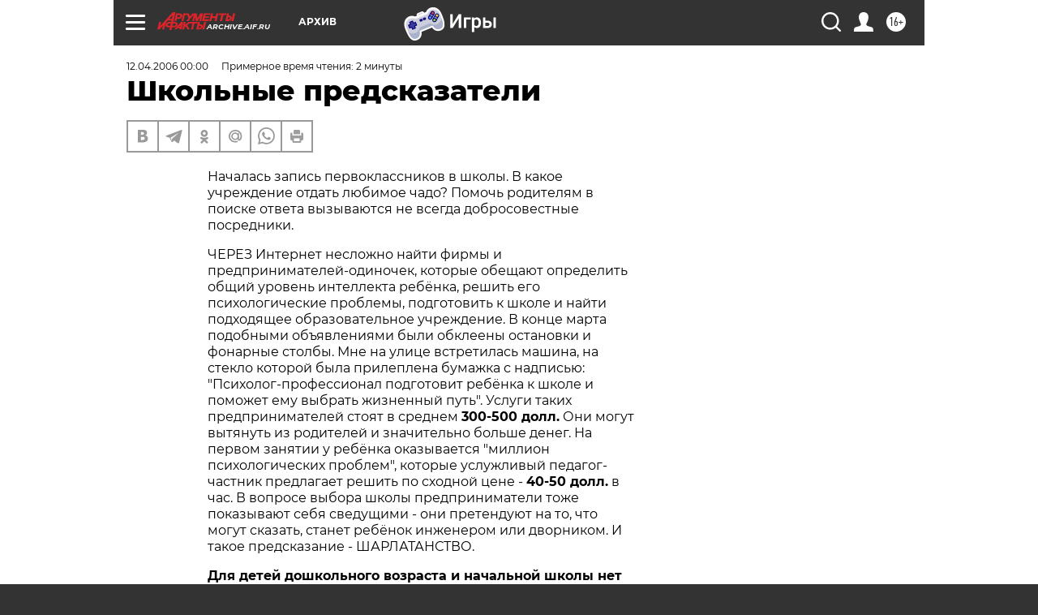

--- FILE ---
content_type: text/html; charset=UTF-8
request_url: https://archive.aif.ru/archive/1719361
body_size: 22023
content:
<!DOCTYPE html>
<!--[if IE 8]><html class="ie8"> <![endif]-->
<!--[if gt IE 8]><!--><html lang="ru"> <!--<![endif]-->
<head>
    <!-- created_at 14-01-2026 11:33:46 -->
    <script>
        window.isIndexPage = 0;
        window.isMobileBrowser = 0;
        window.disableSidebarCut = 1;
        window.bannerDebugMode = 0;
    </script>

                
                                    <meta http-equiv="Content-Type" content="text/html; charset=utf-8" >
<meta name="format-detection" content="telephone=no" >
<meta name="viewport" content="width=device-width, user-scalable=no, initial-scale=1.0, maximum-scale=1.0, minimum-scale=1.0" >
<meta http-equiv="X-UA-Compatible" content="IE=edge,chrome=1" >
<meta name="HandheldFriendly" content="true" >
<meta name="format-detection" content="telephone=no" >
<meta name="theme-color" content="#ffffff" >
<meta name="description" content="Началась запись первоклассников в школы. В какое учреждение отдать любимое чадо? Помочь родителям в поиске ответа вызываются не всегда добросовестные посредники." >
<meta name="keywords" content="" >
<meta name="article:published_time" content="2006-04-12T00:00:00+0400" >
<meta property="og:title" content="Школьные предсказатели" >
<meta property="og:description" content="Началась запись первоклассников в школы. В какое учреждение отдать любимое чадо? Помочь родителям в поиске ответа вызываются не всегда добросовестные посредники." >
<meta property="og:type" content="article" >
<meta property="og:image" content="https://archive.aif.ru/img/regions_og_image/archive.jpg" >
<meta property="og:url" content="https://archive.aif.ru/archive/1719361" >
<meta property="og:site_name" content="AiF" >
<meta property="twitter:card" content="summary_large_image" >
<meta property="twitter:site" content="@aifonline" >
<meta property="twitter:title" content="Школьные предсказатели" >
<meta property="twitter:description" content="Началась запись первоклассников в школы. В какое учреждение отдать любимое чадо? Помочь родителям в поиске ответа вызываются не всегда добросовестные посредники." >
<meta property="twitter:creator" content="@aifonline" >
<meta property="twitter:domain" content="https://archive.aif.ru/archive/1719361" >
<meta name="facebook-domain-verification" content="jiqbwww7rrqnwzjkizob7wrpmgmwq3" >
        <title>Школьные предсказатели | АиФ Архив</title>    <link rel="shortcut icon" type="image/x-icon" href="/favicon.ico" />
    <link rel="icon" type="image/svg+xml" href="/favicon.svg">
    
    <link rel="preload" href="/redesign2018/fonts/montserrat-v15-latin-ext_latin_cyrillic-ext_cyrillic-regular.woff2" as="font" type="font/woff2" crossorigin>
    <link rel="preload" href="/redesign2018/fonts/montserrat-v15-latin-ext_latin_cyrillic-ext_cyrillic-italic.woff2" as="font" type="font/woff2" crossorigin>
    <link rel="preload" href="/redesign2018/fonts/montserrat-v15-latin-ext_latin_cyrillic-ext_cyrillic-700.woff2" as="font" type="font/woff2" crossorigin>
    <link rel="preload" href="/redesign2018/fonts/montserrat-v15-latin-ext_latin_cyrillic-ext_cyrillic-700italic.woff2" as="font" type="font/woff2" crossorigin>
    <link rel="preload" href="/redesign2018/fonts/montserrat-v15-latin-ext_latin_cyrillic-ext_cyrillic-800.woff2" as="font" type="font/woff2" crossorigin>
    <link href="https://archive.aif.ru/amp/archive/1719361" rel="amphtml" >
<link href="https://archive.aif.ru/archive/1719361" rel="canonical" >
<link href="https://archive.aif.ru/redesign2018/css/style.css?c9f" media="all" rel="stylesheet" type="text/css" >
<link href="https://archive.aif.ru/img/icon/apple_touch_icon_57x57.png?c9f" rel="apple-touch-icon" sizes="57x57" >
<link href="https://archive.aif.ru/img/icon/apple_touch_icon_114x114.png?c9f" rel="apple-touch-icon" sizes="114x114" >
<link href="https://archive.aif.ru/img/icon/apple_touch_icon_72x72.png?c9f" rel="apple-touch-icon" sizes="72x72" >
<link href="https://archive.aif.ru/img/icon/apple_touch_icon_144x144.png?c9f" rel="apple-touch-icon" sizes="144x144" >
<link href="https://archive.aif.ru/img/icon/apple-touch-icon.png?c9f" rel="apple-touch-icon" sizes="180x180" >
<link href="https://archive.aif.ru/img/icon/favicon-32x32.png?c9f" rel="icon" type="image/png" sizes="32x32" >
<link href="https://archive.aif.ru/img/icon/favicon-16x16.png?c9f" rel="icon" type="image/png" sizes="16x16" >
<link href="https://archive.aif.ru/img/manifest.json?c9f" rel="manifest" >
<link href="https://archive.aif.ru/img/safari-pinned-tab.svg?c9f" rel="mask-icon" color="#d55b5b" >
<link href="https://ads.betweendigital.com" rel="preconnect" crossorigin="" >
        <script type="text/javascript">
    //<!--
    var isRedesignPage = true;    //-->
</script>
<script type="text/javascript" src="https://archive.aif.ru/js/output/jquery.min.js?c9f"></script>
<script type="text/javascript" src="https://archive.aif.ru/js/output/header_scripts.js?c9f"></script>
<script type="text/javascript">
    //<!--
    var _sf_startpt=(new Date()).getTime()    //-->
</script>
<script type="application/ld+json">
    {"@context":"https:\/\/schema.org","@type":"BreadcrumbList","itemListElement":[{"@type":"ListItem","position":1,"name":"\u0410\u0440\u0433\u0443\u043c\u0435\u043d\u0442\u044b \u0438 \u0424\u0430\u043a\u0442\u044b","item":"https:\/\/archive.aif.ru\/"},{"@type":"ListItem","position":2,"name":"\u0410\u0440\u0445\u0438\u0432","item":"https:\/\/archive.aif.ru\/archive"},{"@type":"ListItem","position":3,"name":"\u0428\u043a\u043e\u043b\u044c\u043d\u044b\u0435 \u043f\u0440\u0435\u0434\u0441\u043a\u0430\u0437\u0430\u0442\u0435\u043b\u0438","item":"https:\/\/archive.aif.ru\/archive\/1719361"}]}</script>
<script type="application/ld+json">
    {"@context":"https:\/\/schema.org","@type":"Article","mainEntityOfPage":{"@type":"WebPage","@id":"https:\/\/archive.aif.ru\/archive\/1719361"},"headline":"\u0428\u043a\u043e\u043b\u044c\u043d\u044b\u0435 \u043f\u0440\u0435\u0434\u0441\u043a\u0430\u0437\u0430\u0442\u0435\u043b\u0438","articleBody":"\r\n\u041d\u0430\u0447\u0430\u043b\u0430\u0441\u044c \u0437\u0430\u043f\u0438\u0441\u044c \u043f\u0435\u0440\u0432\u043e\u043a\u043b\u0430\u0441\u0441\u043d\u0438\u043a\u043e\u0432 \u0432 \u0448\u043a\u043e\u043b\u044b. \u0412 \u043a\u0430\u043a\u043e\u0435 \u0443\u0447\u0440\u0435\u0436\u0434\u0435\u043d\u0438\u0435 \u043e\u0442\u0434\u0430\u0442\u044c \u043b\u044e\u0431\u0438\u043c\u043e\u0435 \u0447\u0430\u0434\u043e? \u041f\u043e\u043c\u043e\u0447\u044c \u0440\u043e\u0434\u0438\u0442\u0435\u043b\u044f\u043c \u0432 \u043f\u043e\u0438\u0441\u043a\u0435 \u043e\u0442\u0432\u0435\u0442\u0430 \u0432\u044b\u0437\u044b\u0432\u0430\u044e\u0442\u0441\u044f \u043d\u0435 \u0432\u0441\u0435\u0433\u0434\u0430 \u0434\u043e\u0431\u0440\u043e\u0441\u043e\u0432\u0435\u0441\u0442\u043d\u044b\u0435 \u043f\u043e\u0441\u0440\u0435\u0434\u043d\u0438\u043a\u0438.\r\n\r\n\r\n\u0427\u0415\u0420\u0415\u0417 \u0418\u043d\u0442\u0435\u0440\u043d\u0435\u0442 \u043d\u0435\u0441\u043b\u043e\u0436\u043d\u043e \u043d\u0430\u0439\u0442\u0438 \u0444\u0438\u0440\u043c\u044b \u0438 \u043f\u0440\u0435\u0434\u043f\u0440\u0438\u043d\u0438\u043c\u0430\u0442\u0435\u043b\u0435\u0439-\u043e\u0434\u0438\u043d\u043e\u0447\u0435\u043a, \u043a\u043e\u0442\u043e\u0440\u044b\u0435 \u043e\u0431\u0435\u0449\u0430\u044e\u0442 \u043e\u043f\u0440\u0435\u0434\u0435\u043b\u0438\u0442\u044c \u043e\u0431\u0449\u0438\u0439 \u0443\u0440\u043e\u0432\u0435\u043d\u044c \u0438\u043d\u0442\u0435\u043b\u043b\u0435\u043a\u0442\u0430 \u0440\u0435\u0431\u0451\u043d\u043a\u0430, \u0440\u0435\u0448\u0438\u0442\u044c \u0435\u0433\u043e \u043f\u0441\u0438\u0445\u043e\u043b\u043e\u0433\u0438\u0447\u0435\u0441\u043a\u0438\u0435 \u043f\u0440\u043e\u0431\u043b\u0435\u043c\u044b, \u043f\u043e\u0434\u0433\u043e\u0442\u043e\u0432\u0438\u0442\u044c \u043a \u0448\u043a\u043e\u043b\u0435 \u0438 \u043d\u0430\u0439\u0442\u0438 \u043f\u043e\u0434\u0445\u043e\u0434\u044f\u0449\u0435\u0435 \u043e\u0431\u0440\u0430\u0437\u043e\u0432\u0430\u0442\u0435\u043b\u044c\u043d\u043e\u0435 \u0443\u0447\u0440\u0435\u0436\u0434\u0435\u043d\u0438\u0435. \u0412 \u043a\u043e\u043d\u0446\u0435 \u043c\u0430\u0440\u0442\u0430 \u043f\u043e\u0434\u043e\u0431\u043d\u044b\u043c\u0438 \u043e\u0431\u044a\u044f\u0432\u043b\u0435\u043d\u0438\u044f\u043c\u0438 \u0431\u044b\u043b\u0438 \u043e\u0431\u043a\u043b\u0435\u0435\u043d\u044b \u043e\u0441\u0442\u0430\u043d\u043e\u0432\u043a\u0438 \u0438 \u0444\u043e\u043d\u0430\u0440\u043d\u044b\u0435 \u0441\u0442\u043e\u043b\u0431\u044b. \u041c\u043d\u0435 \u043d\u0430 \u0443\u043b\u0438\u0446\u0435 \u0432\u0441\u0442\u0440\u0435\u0442\u0438\u043b\u0430\u0441\u044c \u043c\u0430\u0448\u0438\u043d\u0430, \u043d\u0430 \u0441\u0442\u0435\u043a\u043b\u043e \u043a\u043e\u0442\u043e\u0440\u043e\u0439 \u0431\u044b\u043b\u0430 \u043f\u0440\u0438\u043b\u0435\u043f\u043b\u0435\u043d\u0430 \u0431\u0443\u043c\u0430\u0436\u043a\u0430 \u0441 \u043d\u0430\u0434\u043f\u0438\u0441\u044c\u044e: \"\u041f\u0441\u0438\u0445\u043e\u043b\u043e\u0433-\u043f\u0440\u043e\u0444\u0435\u0441\u0441\u0438\u043e\u043d\u0430\u043b \u043f\u043e\u0434\u0433\u043e\u0442\u043e\u0432\u0438\u0442 \u0440\u0435\u0431\u0451\u043d\u043a\u0430 \u043a \u0448\u043a\u043e\u043b\u0435 \u0438 \u043f\u043e\u043c\u043e\u0436\u0435\u0442 \u0435\u043c\u0443 \u0432\u044b\u0431\u0440\u0430\u0442\u044c \u0436\u0438\u0437\u043d\u0435\u043d\u043d\u044b\u0439 \u043f\u0443\u0442\u044c\". \u0423\u0441\u043b\u0443\u0433\u0438 \u0442\u0430\u043a\u0438\u0445 \u043f\u0440\u0435\u0434\u043f\u0440\u0438\u043d\u0438\u043c\u0430\u0442\u0435\u043b\u0435\u0439 \u0441\u0442\u043e\u044f\u0442 \u0432 \u0441\u0440\u0435\u0434\u043d\u0435\u043c 300-500 \u0434\u043e\u043b\u043b. \u041e\u043d\u0438 \u043c\u043e\u0433\u0443\u0442 \u0432\u044b\u0442\u044f\u043d\u0443\u0442\u044c \u0438\u0437 \u0440\u043e\u0434\u0438\u0442\u0435\u043b\u0435\u0439 \u0438 \u0437\u043d\u0430\u0447\u0438\u0442\u0435\u043b\u044c\u043d\u043e \u0431\u043e\u043b\u044c\u0448\u0435 \u0434\u0435\u043d\u0435\u0433. \u041d\u0430 \u043f\u0435\u0440\u0432\u043e\u043c \u0437\u0430\u043d\u044f\u0442\u0438\u0438 \u0443 \u0440\u0435\u0431\u0451\u043d\u043a\u0430 \u043e\u043a\u0430\u0437\u044b\u0432\u0430\u0435\u0442\u0441\u044f \"\u043c\u0438\u043b\u043b\u0438\u043e\u043d \u043f\u0441\u0438\u0445\u043e\u043b\u043e\u0433\u0438\u0447\u0435\u0441\u043a\u0438\u0445 \u043f\u0440\u043e\u0431\u043b\u0435\u043c\", \u043a\u043e\u0442\u043e\u0440\u044b\u0435 \u0443\u0441\u043b\u0443\u0436\u043b\u0438\u0432\u044b\u0439 \u043f\u0435\u0434\u0430\u0433\u043e\u0433-\u0447\u0430\u0441\u0442\u043d\u0438\u043a \u043f\u0440\u0435\u0434\u043b\u0430\u0433\u0430\u0435\u0442 \u0440\u0435\u0448\u0438\u0442\u044c \u043f\u043e \u0441\u0445\u043e\u0434\u043d\u043e\u0439 \u0446\u0435\u043d\u0435 - 40-50 \u0434\u043e\u043b\u043b. \u0432 \u0447\u0430\u0441. \u0412 \u0432\u043e\u043f\u0440\u043e\u0441\u0435 \u0432\u044b\u0431\u043e\u0440\u0430 \u0448\u043a\u043e\u043b\u044b \u043f\u0440\u0435\u0434\u043f\u0440\u0438\u043d\u0438\u043c\u0430\u0442\u0435\u043b\u0438 \u0442\u043e\u0436\u0435 \u043f\u043e\u043a\u0430\u0437\u044b\u0432\u0430\u044e\u0442 \u0441\u0435\u0431\u044f \u0441\u0432\u0435\u0434\u0443\u0449\u0438\u043c\u0438 - \u043e\u043d\u0438 \u043f\u0440\u0435\u0442\u0435\u043d\u0434\u0443\u044e\u0442 \u043d\u0430 \u0442\u043e, \u0447\u0442\u043e \u043c\u043e\u0433\u0443\u0442 \u0441\u043a\u0430\u0437\u0430\u0442\u044c, \u0441\u0442\u0430\u043d\u0435\u0442 \u0440\u0435\u0431\u0451\u043d\u043e\u043a \u0438\u043d\u0436\u0435\u043d\u0435\u0440\u043e\u043c \u0438\u043b\u0438 \u0434\u0432\u043e\u0440\u043d\u0438\u043a\u043e\u043c. \u0418 \u0442\u0430\u043a\u043e\u0435 \u043f\u0440\u0435\u0434\u0441\u043a\u0430\u0437\u0430\u043d\u0438\u0435 - \u0428\u0410\u0420\u041b\u0410\u0422\u0410\u041d\u0421\u0422\u0412\u041e.\r\n\r\n\r\n\u0414\u043b\u044f \u0434\u0435\u0442\u0435\u0439 \u0434\u043e\u0448\u043a\u043e\u043b\u044c\u043d\u043e\u0433\u043e \u0432\u043e\u0437\u0440\u0430\u0441\u0442\u0430 \u0438 \u043d\u0430\u0447\u0430\u043b\u044c\u043d\u043e\u0439 \u0448\u043a\u043e\u043b\u044b \u043d\u0435\u0442 \u043d\u0438\u043a\u0430\u043a\u0438\u0445 \u0442\u0435\u0441\u0442\u043e\u0432, \u0434\u043e\u0441\u0442\u043e\u0432\u0435\u0440\u043d\u043e \u043e\u043f\u0440\u0435\u0434\u0435\u043b\u044f\u044e\u0449\u0438\u0445 \u0443\u0440\u043e\u0432\u0435\u043d\u044c \u0438\u043d\u0442\u0435\u043b\u043b\u0435\u043a\u0442\u0430. \u041a\u0430\u043a \u043e\u0431\u044a\u044f\u0441\u043d\u0438\u043b\u0438 \u0432 \u0441\u0442\u043e\u043b\u0438\u0447\u043d\u043e\u043c \u0414\u0435\u043f\u0430\u0440\u0442\u0430\u043c\u0435\u043d\u0442\u0435 \u043e\u0431\u0440\u0430\u0437\u043e\u0432\u0430\u043d\u0438\u044f, \u0440\u0435\u0431\u044f\u0442\u0430 \u0441\u0440\u0435\u0434\u043d\u0438\u0445 \u0441\u043f\u043e\u0441\u043e\u0431\u043d\u043e\u0441\u0442\u0435\u0439, \u0441 \u043a\u043e\u0442\u043e\u0440\u044b\u043c\u0438 \u0440\u043e\u0434\u0438\u0442\u0435\u043b\u0438 \u043c\u043d\u043e\u0433\u043e \u0437\u0430\u043d\u0438\u043c\u0430\u043b\u0438\u0441\u044c, \u0441\u043d\u0430\u0447\u0430\u043b\u0430 \u043f\u043e\u043a\u0430\u0437\u044b\u0432\u0430\u044e\u0442 \u043b\u0443\u0447\u0448\u0438\u0435 \u0440\u0435\u0437\u0443\u043b\u044c\u0442\u0430\u0442\u044b, \u0447\u0435\u043c \u043c\u0430\u043b\u044b\u0448\u0438 \u0441 \u0432\u044b\u0441\u043e\u043a\u0438\u043c \u043f\u043e\u0442\u0435\u043d\u0446\u0438\u0430\u043b\u043e\u043c, \u043d\u043e \u043d\u0435 \u043f\u043e\u0434\u0433\u043e\u0442\u043e\u0432\u043b\u0435\u043d\u043d\u044b\u0435 \u043a \u0448\u043a\u043e\u043b\u0435. \u041f\u043e \u044d\u0442\u043e\u0439 \u043f\u0440\u0438\u0447\u0438\u043d\u0435 \u0433\u0438\u043c\u043d\u0430\u0437\u0438\u0438 \u043a\u043e\u043c\u043f\u043b\u0435\u043a\u0442\u0443\u044e\u0442\u0441\u044f \u0441 \u043f\u044f\u0442\u043e\u0433\u043e \u043a\u043b\u0430\u0441\u0441\u0430, \u043a\u043e\u0433\u0434\u0430 \u0440\u0435\u0430\u043b\u044c\u043d\u044b\u0439 \u0443\u0440\u043e\u0432\u0435\u043d\u044c \u0443\u0447\u0435\u043d\u0438\u043a\u043e\u0432 \u043f\u0440\u0438\u043c\u0435\u0440\u043d\u043e \u043f\u0440\u043e\u044f\u0441\u043d\u0438\u0442\u0441\u044f. \u041d\u043e \u0432 \u0431\u0443\u0434\u0443\u0449\u0435\u043c \u0432\u0441\u0451 \u0440\u0430\u0432\u043d\u043e \u0432\u043e\u0437\u043c\u043e\u0436\u043d\u044b \u043f\u0435\u0440\u0435\u043c\u0435\u043d\u044b. \u041f\u043e\u0441\u043b\u0435 \r\n\r\n\r\n8-\u0433\u043e \u043a\u043b\u0430\u0441\u0441\u0430 \u0447\u0430\u0441\u0442\u044c \u043c\u0430\u043b\u044c\u0447\u0438\u043a\u043e\u0432, \u0440\u0430\u043d\u044c\u0448\u0435 \u0443\u0441\u043f\u0435\u0445\u0430\u043c\u0438 \u043d\u0435 \u043e\u0442\u043b\u0438\u0447\u0430\u0432\u0448\u0438\u0445\u0441\u044f, \u043d\u0430\u0447\u0438\u043d\u0430\u044e\u0442 \u0441\u0435\u043c\u0438\u043c\u0438\u043b\u044c\u043d\u044b\u043c\u0438 \u0448\u0430\u0433\u0430\u043c\u0438 \u043f\u0440\u043e\u0434\u0432\u0438\u0433\u0430\u0442\u044c\u0441\u044f \u0432\u043e \u043c\u043d\u043e\u0433\u0438\u0445 \u0434\u0438\u0441\u0446\u0438\u043f\u043b\u0438\u043d\u0430\u0445. \u0410 \u043d\u0435\u043a\u043e\u0442\u043e\u0440\u044b\u0435 \u0434\u0435\u0432\u043e\u0447\u043a\u0438-\u043e\u0442\u043b\u0438\u0447\u043d\u0438\u0446\u044b \u043f\u0440\u043e\u0434\u043e\u043b\u0436\u0430\u044e\u0442 \u0434\u043e\u0431\u0440\u043e\u0441\u043e\u0432\u0435\u0441\u0442\u043d\u043e \u0437\u0430\u043d\u0438\u043c\u0430\u0442\u044c\u0441\u044f, \u043d\u043e \u043f\u043e\u043b\u0443\u0447\u0430\u044e\u0442 \u0432\u044b\u0441\u043e\u043a\u0438\u0435 \u043e\u0446\u0435\u043d\u043a\u0438 \u0432 \u043e\u0441\u043d\u043e\u0432\u043d\u043e\u043c \u0437\u0430 \u0442\u0440\u0443\u0434\u043e\u043b\u044e\u0431\u0438\u0435 \u0438 \u0443\u0441\u0438\u0434\u0447\u0438\u0432\u043e\u0441\u0442\u044c. \u0422\u0430\u043a\u0438\u043c \u043e\u0431\u0440\u0430\u0437\u043e\u043c, \u0432 6-7 \u043b\u0435\u0442 \u043d\u0435\u0432\u043e\u0437\u043c\u043e\u0436\u043d\u043e \u043e\u043f\u0440\u0435\u0434\u0435\u043b\u0438\u0442\u044c \u043d\u0435 \u0442\u043e\u043b\u044c\u043a\u043e \u0431\u0443\u0434\u0443\u0449\u0443\u044e \u0441\u043f\u0435\u0446\u0438\u0430\u043b\u044c\u043d\u043e\u0441\u0442\u044c \u0440\u0435\u0431\u0451\u043d\u043a\u0430, \u043d\u043e \u0438 \u043d\u0430\u043f\u0440\u0430\u0432\u043b\u0435\u043d\u0438\u0435 (\u0433\u0443\u043c\u0430\u043d\u0438\u0442\u0430\u0440\u043d\u043e\u0435, \u044d\u043a\u043e\u043d\u043e\u043c\u0438\u0447\u0435\u0441\u043a\u043e\u0435, \u0435\u0441\u0442\u0435\u0441\u0442\u0432\u0435\u043d\u043d\u043e-\u043d\u0430\u0443\u0447\u043d\u043e\u0435), \u043a\u043e\u0442\u043e\u0440\u043e\u0435 \u0431\u0443\u0434\u0435\u0442 \u0435\u043c\u0443 \u0438\u043d\u0442\u0435\u0440\u0435\u0441\u043d\u043e. \u0412\u0435\u0440\u0438\u0442\u0435 \u043b\u0438 \u0432\u044b \u0432 \u043b\u044e\u0434\u0435\u0439, \u043a\u043e\u0442\u043e\u0440\u044b\u0435 \u0437\u043d\u0430\u044e\u0442 \u0431\u0443\u0434\u0443\u0449\u0435\u0435? \u041d\u0435 \u043c\u0435\u043d\u044c\u0448\u0438\u043c \u0434\u043e\u0432\u0435\u0440\u0438\u0435\u043c \u0443 \u0440\u043e\u0434\u0438\u0442\u0435\u043b\u0435\u0439 \u0434\u043e\u043b\u0436\u043d\u044b \u043f\u043e\u043b\u044c\u0437\u043e\u0432\u0430\u0442\u044c\u0441\u044f \u0438 \u0442\u0435, \u043a\u0442\u043e \u043f\u0440\u0435\u0434\u043b\u0430\u0433\u0430\u0435\u0442 \u043e\u043f\u0440\u0435\u0434\u0435\u043b\u0438\u0442\u044c \u0431\u0443\u0434\u0443\u0449\u0443\u044e \u0441\u043f\u0435\u0446\u0438\u0430\u043b\u044c\u043d\u043e\u0441\u0442\u044c \u043c\u0430\u043b\u044b\u0448\u0430 \u0438, \u0438\u0441\u0445\u043e\u0434\u044f \u0438\u0437 \u044d\u0442\u043e\u0433\u043e, \u043f\u043e\u0434\u043e\u0431\u0440\u0430\u0442\u044c \u0434\u043b\u044f \u043d\u0435\u0433\u043e \u0448\u043a\u043e\u043b\u0443.\r\n\r\n\r\n\u041a\u0430\u043a \u043d\u0435 \u0437\u0430\u043f\u0443\u0442\u0430\u0442\u044c\u0441\u044f \u0432 \u043c\u043d\u043e\u0433\u043e\u043e\u0431\u0440\u0430\u0437\u0438\u0438 \u0441\u0442\u043e\u043b\u0438\u0447\u043d\u044b\u0445 \u0448\u043a\u043e\u043b \u0438 \u0432\u044b\u0431\u0440\u0430\u0442\u044c \u0442\u0443, \u043a\u043e\u0442\u043e\u0440\u0430\u044f \u043f\u043e\u0434\u0445\u043e\u0434\u0438\u0442 \u0432\u0430\u0448\u0435\u043c\u0443 \u0440\u0435\u0431\u0451\u043d\u043a\u0443, \u0447\u0438\u0442\u0430\u0439\u0442\u0435 \u0432 \u0441\u0442\u0430\u0442\u044c\u0435 \"\u0417\u0430\u043f\u0438\u0448\u0438\u0441\u044c \u0441\u0435\u0439\u0447\u0430\u0441. \u0418\u043b\u0438 \u043f\u0440\u043e\u0438\u0433\u0440\u0430\u0435\u0448\u044c\". ...","author":[{"@type":"Organization","name":"\u0410\u0440\u0433\u0443\u043c\u0435\u043d\u0442\u044b \u0438 \u0424\u0430\u043a\u0442\u044b","url":"https:\/\/aif.ru\/"}],"keywords":["\u0410\u0440\u0445\u0438\u0432"],"datePublished":"2006-04-12T00:00:00+04:00","dateModified":"2021-03-10T09:53:32+03:00","interactionStatistic":[{"@type":"InteractionCounter","interactionType":"http:\/\/schema.org\/CommentAction","userInteractionCount":0}]}</script>
<script type="text/javascript" src="https://yastatic.net/s3/passport-sdk/autofill/v1/sdk-suggest-with-polyfills-latest.js?c9f"></script>
<script type="text/javascript">
    //<!--
    window.YandexAuthParams = {"oauthQueryParams":{"client_id":"b104434ccf5a4638bdfe8a9101264f3c","response_type":"code","redirect_uri":"https:\/\/aif.ru\/oauth\/yandex\/callback"},"tokenPageOrigin":"https:\/\/aif.ru"};    //-->
</script>
<script type="text/javascript">
    //<!--
    function AdFox_getWindowSize() {
    var winWidth,winHeight;
	if( typeof( window.innerWidth ) == 'number' ) {
		//Non-IE
		winWidth = window.innerWidth;
		winHeight = window.innerHeight;
	} else if( document.documentElement && ( document.documentElement.clientWidth || document.documentElement.clientHeight ) ) {
		//IE 6+ in 'standards compliant mode'
		winWidth = document.documentElement.clientWidth;
		winHeight = document.documentElement.clientHeight;
	} else if( document.body && ( document.body.clientWidth || document.body.clientHeight ) ) {
		//IE 4 compatible
		winWidth = document.body.clientWidth;
		winHeight = document.body.clientHeight;
	}
	return {"width":winWidth, "height":winHeight};
}//END function AdFox_getWindowSize

function AdFox_getElementPosition(elemId){
    var elem;
    
    if (document.getElementById) {
		elem = document.getElementById(elemId);
	}
	else if (document.layers) {
		elem = document.elemId;
	}
	else if (document.all) {
		elem = document.all.elemId;
	}
    var w = elem.offsetWidth;
    var h = elem.offsetHeight;	
    var l = 0;
    var t = 0;
	
    while (elem)
    {
        l += elem.offsetLeft;
        t += elem.offsetTop;
        elem = elem.offsetParent;
    }

    return {"left":l, "top":t, "width":w, "height":h};
} //END function AdFox_getElementPosition

function AdFox_getBodyScrollTop(){
	return self.pageYOffset || (document.documentElement && document.documentElement.scrollTop) || (document.body && document.body.scrollTop);
} //END function AdFox_getBodyScrollTop

function AdFox_getBodyScrollLeft(){
	return self.pageXOffset || (document.documentElement && document.documentElement.scrollLeft) || (document.body && document.body.scrollLeft);
}//END function AdFox_getBodyScrollLeft

function AdFox_Scroll(elemId,elemSrc){
   var winPos = AdFox_getWindowSize();
   var winWidth = winPos.width;
   var winHeight = winPos.height;
   var scrollY = AdFox_getBodyScrollTop();
   var scrollX =  AdFox_getBodyScrollLeft();
   var divId = 'AdFox_banner_'+elemId;
   var ltwhPos = AdFox_getElementPosition(divId);
   var lPos = ltwhPos.left;
   var tPos = ltwhPos.top;

   if(scrollY+winHeight+5 >= tPos && scrollX+winWidth+5 >= lPos){
      AdFox_getCodeScript(1,elemId,elemSrc);
	  }else{
	     setTimeout('AdFox_Scroll('+elemId+',"'+elemSrc+'");',100);
	  }
}//End function AdFox_Scroll    //-->
</script>
<script type="text/javascript">
    //<!--
    function AdFox_SetLayerVis(spritename,state){
   document.getElementById(spritename).style.visibility=state;
}

function AdFox_Open(AF_id){
   AdFox_SetLayerVis('AdFox_DivBaseFlash_'+AF_id, "hidden");
   AdFox_SetLayerVis('AdFox_DivOverFlash_'+AF_id, "visible");
}

function AdFox_Close(AF_id){
   AdFox_SetLayerVis('AdFox_DivOverFlash_'+AF_id, "hidden");
   AdFox_SetLayerVis('AdFox_DivBaseFlash_'+AF_id, "visible");
}

function AdFox_getCodeScript(AF_n,AF_id,AF_src){
   var AF_doc;
   if(AF_n<10){
      try{
	     if(document.all && !window.opera){
		    AF_doc = window.frames['AdFox_iframe_'+AF_id].document;
			}else if(document.getElementById){
			         AF_doc = document.getElementById('AdFox_iframe_'+AF_id).contentDocument;
					 }
		 }catch(e){}
    if(AF_doc){
	   AF_doc.write('<scr'+'ipt type="text/javascript" src="'+AF_src+'"><\/scr'+'ipt>');
	   }else{
	      setTimeout('AdFox_getCodeScript('+(++AF_n)+','+AF_id+',"'+AF_src+'");', 100);
		  }
		  }
}

function adfoxSdvigContent(banID, flashWidth, flashHeight){
	var obj = document.getElementById('adfoxBanner'+banID).style;
	if (flashWidth == '100%') obj.width = flashWidth;
	    else obj.width = flashWidth + "px";
	if (flashHeight == '100%') obj.height = flashHeight;
	    else obj.height = flashHeight + "px";
}

function adfoxVisibilityFlash(banName, flashWidth, flashHeight){
    	var obj = document.getElementById(banName).style;
	if (flashWidth == '100%') obj.width = flashWidth;
	    else obj.width = flashWidth + "px";
	if (flashHeight == '100%') obj.height = flashHeight;
	    else obj.height = flashHeight + "px";
}

function adfoxStart(banID, FirShowFlNum, constVisFlashFir, sdvigContent, flash1Width, flash1Height, flash2Width, flash2Height){
	if (FirShowFlNum == 1) adfoxVisibilityFlash('adfoxFlash1'+banID, flash1Width, flash1Height);
	    else if (FirShowFlNum == 2) {
		    adfoxVisibilityFlash('adfoxFlash2'+banID, flash2Width, flash2Height);
	        if (constVisFlashFir == 'yes') adfoxVisibilityFlash('adfoxFlash1'+banID, flash1Width, flash1Height);
		    if (sdvigContent == 'yes') adfoxSdvigContent(banID, flash2Width, flash2Height);
		        else adfoxSdvigContent(banID, flash1Width, flash1Height);
	}
}

function adfoxOpen(banID, constVisFlashFir, sdvigContent, flash2Width, flash2Height){
	var aEventOpenClose = new Image();
	var obj = document.getElementById("aEventOpen"+banID);
	if (obj) aEventOpenClose.src =  obj.title+'&rand='+Math.random()*1000000+'&prb='+Math.random()*1000000;
	adfoxVisibilityFlash('adfoxFlash2'+banID, flash2Width, flash2Height);
	if (constVisFlashFir != 'yes') adfoxVisibilityFlash('adfoxFlash1'+banID, 1, 1);
	if (sdvigContent == 'yes') adfoxSdvigContent(banID, flash2Width, flash2Height);
}


function adfoxClose(banID, constVisFlashFir, sdvigContent, flash1Width, flash1Height){
	var aEventOpenClose = new Image();
	var obj = document.getElementById("aEventClose"+banID);
	if (obj) aEventOpenClose.src =  obj.title+'&rand='+Math.random()*1000000+'&prb='+Math.random()*1000000;
	adfoxVisibilityFlash('adfoxFlash2'+banID, 1, 1);
	if (constVisFlashFir != 'yes') adfoxVisibilityFlash('adfoxFlash1'+banID, flash1Width, flash1Height);
	if (sdvigContent == 'yes') adfoxSdvigContent(banID, flash1Width, flash1Height);
}    //-->
</script>
<script type="text/javascript" async="true" src="https://yandex.ru/ads/system/header-bidding.js?c9f"></script>
<script type="text/javascript" src="https://ad.mail.ru/static/sync-loader.js?c9f"></script>
<script type="text/javascript" async="true" src="https://cdn.skcrtxr.com/roxot-wrapper/js/roxot-manager.js?pid=42c21743-edce-4460-a03e-02dbaef8f162"></script>
<script type="text/javascript" src="https://cdn-rtb.sape.ru/js/uids.js?c9f"></script>
<script type="text/javascript">
    //<!--
        var adfoxBiddersMap = {
    "betweenDigital": "816043",
 "mediasniper": "2218745",
    "myTarget": "810102",
 "buzzoola": "1096246",
 "adfox_roden-media": "3373170",
    "videonow": "2966090", 
 "adfox_adsmart": "1463295",
  "Gnezdo": "3123512",
    "roxot": "3196121",
 "astralab": "2486209",
  "getintent": "3186204",
 "sape": "2758269",
 "adwile": "2733112",
 "hybrid": "2809332"
};
var syncid = window.rb_sync.id;
	  var biddersCpmAdjustmentMap = {
      'adfox_adsmart': 0.6,
	  'Gnezdo': 0.8,
	  'adwile': 0.8
  };

if (window.innerWidth >= 1024) {
var adUnits = [{
        "code": "adfox_153825256063495017",
  "sizes": [[300, 600], [240,400]],
        "bids": [{
                "bidder": "betweenDigital",
                "params": {
                    "placementId": "3235886"
                }
            },{
                "bidder": "myTarget",
                "params": {
                    "placementId": "555209",
"sendTargetRef": "true",
"additional": {
"fpid": syncid
}			
                }
            },{
                "bidder": "hybrid",
                "params": {
                    "placementId": "6582bbf77bc72f59c8b22f65"
                }
            },{
                "bidder": "buzzoola",
                "params": {
                    "placementId": "1252803"
                }
            },{
                "bidder": "videonow",
                "params": {
                    "placementId": "8503533"
                }
            },{
                    "bidder": "adfox_adsmart",
                    "params": {
						p1: 'cqguf',
						p2: 'hhro'
					}
            },{
                    "bidder": "roxot",
                    "params": {
						placementId: '2027d57b-1cff-4693-9a3c-7fe57b3bcd1f',
						sendTargetRef: true
					}
            },{
                    "bidder": "mediasniper",
                    "params": {
						"placementId": "4417"
					}
            },{
                    "bidder": "Gnezdo",
                    "params": {
						"placementId": "354318"
					}
            },{
                    "bidder": "getintent",
                    "params": {
						"placementId": "215_V_aif.ru_D_Top_300x600"
					}
            },{
                    "bidder": "adfox_roden-media",
                    "params": {
						p1: "dilmj",
						p2: "emwl"
					}
            },{
                    "bidder": "astralab",
                    "params": {
						"placementId": "642ad3a28528b410c4990932"
					}
            }
        ]
    },{
        "code": "adfox_150719646019463024",
		"sizes": [[640,480], [640,360]],
        "bids": [{
                "bidder": "adfox_adsmart",
                    "params": {
						p1: 'cmqsb',
						p2: 'ul'
					}
            },{
                "bidder": "sape",
                "params": {
                    "placementId": "872427",
					additional: {
                       sapeFpUids: window.sapeRrbFpUids || []
                   }				
                }
            },{
                "bidder": "roxot",
                "params": {
                    placementId: '2b61dd56-9c9f-4c45-a5f5-98dd5234b8a1',
					sendTargetRef: true
                }
            },{
                "bidder": "getintent",
                "params": {
                    "placementId": "215_V_aif.ru_D_AfterArticle_640х480"
                }
            }
        ]
    },{
        "code": "adfox_149010055036832877",
		"sizes": [[970,250]],
		"bids": [{
                    "bidder": "adfox_roden-media",
                    "params": {
						p1: 'dilmi',
						p2: 'hfln'
					}
            },{
                    "bidder": "buzzoola",
                    "params": {
						"placementId": "1252804"
					}
            },{
                    "bidder": "getintent",
                    "params": {
						"placementId": "215_V_aif.ru_D_Billboard_970x250"
					}
            },{
                "bidder": "astralab",
                "params": {
                    "placementId": "67bf071f4e6965fa7b30fea3"
                }
            },{
                    "bidder": "hybrid",
                    "params": {
						"placementId": "6582bbf77bc72f59c8b22f66"
					}
            },{
                    "bidder": "myTarget",
                    "params": {
						"placementId": "1462991",
"sendTargetRef": "true",
"additional": {
"fpid": syncid
}			
					}
            }			           
        ]        
    },{
        "code": "adfox_149874332414246474",
		"sizes": [[640,360], [300,250], [640,480]],
		"codeType": "combo",
		"bids": [{
                "bidder": "mediasniper",
                "params": {
                    "placementId": "4419"
                }
            },{
                "bidder": "buzzoola",
                "params": {
                    "placementId": "1220692"
                }
            },{
                "bidder": "astralab",
                "params": {
                    "placementId": "66fd25eab13381b469ae4b39"
                }
            },
			{
                    "bidder": "betweenDigital",
                    "params": {
						"placementId": "4502825"
					}
            }
			           
        ]        
    },{
        "code": "adfox_149848658878716687",
		"sizes": [[300,600], [240,400]],
        "bids": [{
                "bidder": "betweenDigital",
                "params": {
                    "placementId": "3377360"
                }
            },{
                "bidder": "roxot",
                "params": {
                    placementId: 'fdaba944-bdaa-4c63-9dd3-af12fc6afbf8',
					sendTargetRef: true
                }
            },{
                "bidder": "sape",
                "params": {
                    "placementId": "872425",
					additional: {
                       sapeFpUids: window.sapeRrbFpUids || []
                   }
                }
            },{
                "bidder": "adwile",
                "params": {
                    "placementId": "27990"
                }
            }
        ]        
    }
],
	syncPixels = [{
    bidder: 'hybrid',
    pixels: [
    "https://www.tns-counter.ru/V13a****idsh_ad/ru/CP1251/tmsec=idsh_dis/",
    "https://www.tns-counter.ru/V13a****idsh_vid/ru/CP1251/tmsec=idsh_aifru-hbrdis/",
    "https://mc.yandex.ru/watch/66716692?page-url=aifru%3Futm_source=dis_hybrid_default%26utm_medium=%26utm_campaign=%26utm_content=%26utm_term=&page-ref="+window.location.href
]
  }
  ];
} else if (window.innerWidth < 1024) {
var adUnits = [{
        "code": "adfox_14987283079885683",
		"sizes": [[300,250], [300,240]],
        "bids": [{
                "bidder": "betweenDigital",
                "params": {
                    "placementId": "2492448"
                }
            },{
                "bidder": "myTarget",
                "params": {
                    "placementId": "226830",
"sendTargetRef": "true",
"additional": {
"fpid": syncid
}			
                }
            },{
                "bidder": "hybrid",
                "params": {
                    "placementId": "6582bbf77bc72f59c8b22f64"
                }
            },{
                "bidder": "mediasniper",
                "params": {
                    "placementId": "4418"
                }
            },{
                "bidder": "buzzoola",
                "params": {
                    "placementId": "563787"
                }
            },{
                "bidder": "roxot",
                "params": {
                    placementId: '20bce8ad-3a5e-435a-964f-47be17e201cf',
					sendTargetRef: true
                }
            },{
                "bidder": "videonow",
                "params": {
                    "placementId": "2577490"
                }
            },{
                "bidder": "adfox_adsmart",
                    "params": {
						p1: 'cqmbg',
						p2: 'ul'
					}
            },{
                    "bidder": "Gnezdo",
                    "params": {
						"placementId": "354316"
					}
            },{
                    "bidder": "getintent",
                    "params": {
						"placementId": "215_V_aif.ru_M_Top_300x250"
					}
            },{
                    "bidder": "adfox_roden-media",
                    "params": {
						p1: "dilmx",
						p2: "hbts"
					}
            },{
                "bidder": "astralab",
                "params": {
                    "placementId": "642ad47d8528b410c4990933"
                }
            }			
        ]        
    },{
        "code": "adfox_153545578261291257",
		"bids": [{
                    "bidder": "sape",
                    "params": {
						"placementId": "872426",
					additional: {
                       sapeFpUids: window.sapeRrbFpUids || []
                   }
					}
            },{
                    "bidder": "roxot",
                    "params": {
						placementId: 'eb2ebb9c-1e7e-4c80-bef7-1e93debf197c',
						sendTargetRef: true
					}
            }
			           
        ]        
    },{
        "code": "adfox_165346609120174064",
		"sizes": [[320,100]],
		"bids": [            
            		{
                    "bidder": "buzzoola",
                    "params": {
						"placementId": "1252806"
					}
            },{
                    "bidder": "getintent",
                    "params": {
						"placementId": "215_V_aif.ru_M_FloorAd_320x100"
					}
            }
			           
        ]        
    },{
        "code": "adfox_155956315896226671",
		"bids": [            
            		{
                    "bidder": "buzzoola",
                    "params": {
						"placementId": "1252805"
					}
            },{
                    "bidder": "sape",
                    "params": {
						"placementId": "887956",
					additional: {
                       sapeFpUids: window.sapeRrbFpUids || []
                   }
					}
            },{
                    "bidder": "myTarget",
                    "params": {
						"placementId": "821424",
"sendTargetRef": "true",
"additional": {
"fpid": syncid
}			
					}
            }
			           
        ]        
    },{
        "code": "adfox_149874332414246474",
		"sizes": [[640,360], [300,250], [640,480]],
		"codeType": "combo",
		"bids": [{
                "bidder": "adfox_roden-media",
                "params": {
					p1: 'dilmk',
					p2: 'hfiu'
				}
            },{
                "bidder": "mediasniper",
                "params": {
                    "placementId": "4419"
                }
            },{
                "bidder": "roxot",
                "params": {
                    placementId: 'ba25b33d-cd61-4c90-8035-ea7d66f011c6',
					sendTargetRef: true
                }
            },{
                "bidder": "adwile",
                "params": {
                    "placementId": "27991"
                }
            },{
                    "bidder": "Gnezdo",
                    "params": {
						"placementId": "354317"
					}
            },{
                    "bidder": "getintent",
                    "params": {
						"placementId": "215_V_aif.ru_M_Comboblock_300x250"
					}
            },{
                    "bidder": "astralab",
                    "params": {
						"placementId": "66fd260fb13381b469ae4b3f"
					}
            },{
                    "bidder": "betweenDigital",
                    "params": {
						"placementId": "4502825"
					}
            }
			]        
    }
],
	syncPixels = [
  {
    bidder: 'hybrid',
    pixels: [
    "https://www.tns-counter.ru/V13a****idsh_ad/ru/CP1251/tmsec=idsh_mob/",
    "https://www.tns-counter.ru/V13a****idsh_vid/ru/CP1251/tmsec=idsh_aifru-hbrmob/",
    "https://mc.yandex.ru/watch/66716692?page-url=aifru%3Futm_source=mob_hybrid_default%26utm_medium=%26utm_campaign=%26utm_content=%26utm_term=&page-ref="+window.location.href
]
  }
  ];
}
var userTimeout = 1500;
window.YaHeaderBiddingSettings = {
    biddersMap: adfoxBiddersMap,
	biddersCpmAdjustmentMap: biddersCpmAdjustmentMap,
    adUnits: adUnits,
    timeout: userTimeout,
    syncPixels: syncPixels	
};    //-->
</script>
<script type="text/javascript">
    //<!--
    window.yaContextCb = window.yaContextCb || []    //-->
</script>
<script type="text/javascript" async="true" src="https://yandex.ru/ads/system/context.js?c9f"></script>
<script type="text/javascript">
    //<!--
    window.EventObserver = {
    observers: {},

    subscribe: function (name, fn) {
        if (!this.observers.hasOwnProperty(name)) {
            this.observers[name] = [];
        }
        this.observers[name].push(fn)
    },
    
    unsubscribe: function (name, fn) {
        if (!this.observers.hasOwnProperty(name)) {
            return;
        }
        this.observers[name] = this.observers[name].filter(function (subscriber) {
            return subscriber !== fn
        })
    },
    
    broadcast: function (name, data) {
        if (!this.observers.hasOwnProperty(name)) {
            return;
        }
        this.observers[name].forEach(function (subscriber) {
            return subscriber(data)
        })
    }
};    //-->
</script>    
    <script>
  var adcm_config ={
    id:1064,
    platformId: 64,
    init: function () {
      window.adcm.call();
    }
  };
</script>
<script src="https://tag.digitaltarget.ru/adcm.js" async></script>        <link rel="stylesheet" type="text/css" media="print" href="https://archive.aif.ru/redesign2018/css/print.css?c9f" />
    <base href=""/>
</head><body class="region__archive ">
<div class="overlay"></div>
<!-- Rating@Mail.ru counter -->
<script type="text/javascript">
var _tmr = window._tmr || (window._tmr = []);
_tmr.push({id: "59428", type: "pageView", start: (new Date()).getTime()});
(function (d, w, id) {
  if (d.getElementById(id)) return;
  var ts = d.createElement("script"); ts.type = "text/javascript"; ts.async = true; ts.id = id;
  ts.src = "https://top-fwz1.mail.ru/js/code.js";
  var f = function () {var s = d.getElementsByTagName("script")[0]; s.parentNode.insertBefore(ts, s);};
  if (w.opera == "[object Opera]") { d.addEventListener("DOMContentLoaded", f, false); } else { f(); }
})(document, window, "topmailru-code");
</script><noscript><div>
<img src="https://top-fwz1.mail.ru/counter?id=59428;js=na" style="border:0;position:absolute;left:-9999px;" alt="Top.Mail.Ru" />
</div></noscript>
<!-- //Rating@Mail.ru counter -->



<div class="container white_bg" id="container">
    
        <noindex><div class="adv_content bp__body_first adwrapper"><div class="banner_params hide" data-params="{&quot;id&quot;:5465,&quot;num&quot;:1,&quot;place&quot;:&quot;body_first&quot;}"></div>
<!--AdFox START-->
<!--aif_direct-->
<!--Площадка: AIF_fullscreen/catfish / * / *-->
<!--Тип баннера: CatFish-->
<!--Расположение: <верх страницы>-->
<div id="adfox_155956532411722131"></div>
<script>
window.yaContextCb.push(()=>{
    Ya.adfoxCode.create({
      ownerId: 249933,
        containerId: 'adfox_155956532411722131',
type: 'fullscreen',
platform: 'desktop',
        params: {
            pp: 'g',
            ps: 'didj',
            p2: 'gkue',
            puid1: ''
        }
    });
});
</script></div></noindex>
        
        <!--баннер над шапкой--->
                <div class="banner_box">
            <div class="main_banner">
                <noindex><div class="adv_content bp__header no_portr cont_center adwrapper no_mob"><div class="banner_params hide" data-params="{&quot;id&quot;:1500,&quot;num&quot;:1,&quot;place&quot;:&quot;header&quot;}"></div>
<center data-slot="1500">

<!--AdFox START-->
<!--aif_direct-->
<!--Площадка: AIF.ru / * / *-->
<!--Тип баннера: Background-->
<!--Расположение: <верх страницы>-->
<div id="adfox_149010055036832877"></div>
<script>
window.yaContextCb.push(()=>{
    Ya.adfoxCode.create({
      ownerId: 249933,
        containerId: 'adfox_149010055036832877',
        params: {
            pp: 'g',
            ps: 'chxs',
            p2: 'fmis'
          
        }
    });
});
</script>

<script>
$(document).ready(function() {
$('#container').addClass('total_branb_no_top');
 });
</script>
<style>
body > a[style] {position:fixed !important;}
</style> 
  


</center></div></noindex>            </div>
        </div>
                <!--//баннер  над шапкой--->

    <script>
	currentUser = new User();
</script>

<header class="header">
    <div class="count_box_nodisplay">
    <div class="couter_block"><!--LiveInternet counter-->
<script type="text/javascript"><!--
document.write("<img src='https://counter.yadro.ru//hit;AIF?r"+escape(document.referrer)+((typeof(screen)=="undefined")?"":";s"+screen.width+"*"+screen.height+"*"+(screen.colorDepth?screen.colorDepth:screen.pixelDepth))+";u"+escape(document.URL)+";h"+escape(document.title.substring(0,80))+";"+Math.random()+"' width=1 height=1 alt=''>");
//--></script><!--/LiveInternet--></div></div>    <div class="topline">
    <a href="#" class="burger openCloser">
        <div class="burger__wrapper">
            <span class="burger__line"></span>
            <span class="burger__line"></span>
            <span class="burger__line"></span>
        </div>
    </a>

    
    <a href="/" class="logo_box">
                <img width="96" height="22" src="https://archive.aif.ru/redesign2018/img/logo.svg?c9f" alt="Аргументы и Факты">
        <div class="region_url">
            archive.aif.ru        </div>
            </a>
    <div itemscope itemtype="http://schema.org/Organization" class="schema_org">
        <img itemprop="logo" src="https://archive.aif.ru/redesign2018/img/logo.svg?c9f" />
        <a itemprop="url" href="/"></a>
        <meta itemprop="name" content="АО «Аргументы и Факты»" />
        <div itemprop="address" itemscope itemtype="http://schema.org/PostalAddress">
            <meta itemprop="postalCode" content="101000" />
            <meta itemprop="addressLocality" content="Москва" />
            <meta itemprop="streetAddress" content="ул. Мясницкая, д. 42"/>
            <meta itemprop="addressCountry" content="RU"/>
            <a itemprop="telephone" href="tel:+74956465757">+7 (495) 646 57 57</a>
        </div>
    </div>
    <div class="age16 age16_topline">16+</div>
    <a href="#" class="region regionOpenCloser">
        <img width="19" height="25" src="https://archive.aif.ru/redesign2018/img/location.svg?c9f"><span>Архив</span>
    </a>
    <div class="topline__slot">
         <noindex><div class="adv_content bp__header_in_topline adwrapper"><div class="banner_params hide" data-params="{&quot;id&quot;:6014,&quot;num&quot;:1,&quot;place&quot;:&quot;header_in_topline&quot;}"></div>
<a href="https://aif.ru/onlinegames?utm_source=aif&utm_medium=banner&utm_campaign=games">
  <img src="https://static1-repo.aif.ru/1/ce/3222991/243b17d0964e68617fe6015e07883e97.webp"
       border="0" width="200" height="56" alt="Игры — АиФ Онлайн">
</a></div></noindex>    </div>

    <!--a class="topline__hashtag" href="https://aif.ru/health/coronavirus/?utm_medium=header&utm_content=covid&utm_source=aif">#остаемсядома</a-->
    <div class="auth_user_status_js">
        <a href="#" class="user auth_link_login_js auth_open_js"><img width="24" height="24" src="https://archive.aif.ru/redesign2018/img/user_ico.svg?c9f"></a>
        <a href="/profile" class="user auth_link_profile_js" style="display: none"><img width="24" height="24" src="https://archive.aif.ru/redesign2018/img/user_ico.svg?c9f"></a>
    </div>
    <div class="search_box">
        <a href="#" class="search_ico searchOpener">
            <img width="24" height="24" src="https://archive.aif.ru/redesign2018/img/search_ico.svg?c9f">
        </a>
        <div class="search_input">
            <form action="/search" id="search_form1">
                <input type="text" name="text" maxlength="50"/>
            </form>
        </div>
    </div>
</div>

<div class="fixed_menu topline">
    <div class="cont_center">
        <a href="#" class="burger openCloser">
            <div class="burger__wrapper">
                <span class="burger__line"></span>
                <span class="burger__line"></span>
                <span class="burger__line"></span>
            </div>
        </a>
        <a href="/" class="logo_box">
                        <img width="96" height="22" src="https://archive.aif.ru/redesign2018/img/logo.svg?c9f" alt="Аргументы и Факты">
            <div class="region_url">
                archive.aif.ru            </div>
                    </a>
        <div class="age16 age16_topline">16+</div>
        <a href="/" class="region regionOpenCloser">
            <img width="19" height="25" src="https://archive.aif.ru/redesign2018/img/location.svg?c9f">
            <span>Архив</span>
        </a>
        <div class="topline__slot">
            <noindex><div class="adv_content bp__header_in_topline adwrapper"><div class="banner_params hide" data-params="{&quot;id&quot;:6014,&quot;num&quot;:1,&quot;place&quot;:&quot;header_in_topline&quot;}"></div>
<a href="https://aif.ru/onlinegames?utm_source=aif&utm_medium=banner&utm_campaign=games">
  <img src="https://static1-repo.aif.ru/1/ce/3222991/243b17d0964e68617fe6015e07883e97.webp"
       border="0" width="200" height="56" alt="Игры — АиФ Онлайн">
</a></div></noindex>        </div>

        <!--a class="topline__hashtag" href="https://aif.ru/health/coronavirus/?utm_medium=header&utm_content=covid&utm_source=aif">#остаемсядома</a-->
        <div class="auth_user_status_js">
            <a href="#" class="user auth_link_login_js auth_open_js"><img width="24" height="24" src="https://archive.aif.ru/redesign2018/img/user_ico.svg?c9f"></a>
            <a href="/profile" class="user auth_link_profile_js" style="display: none"><img width="24" height="24" src="https://archive.aif.ru/redesign2018/img/user_ico.svg?c9f"></a>
        </div>
        <div class="search_box">
            <a href="#" class="search_ico searchOpener">
                <img width="24" height="24" src="https://archive.aif.ru/redesign2018/img/search_ico.svg?c9f">
            </a>
            <div class="search_input">
                <form action="/search">
                    <input type="text" name="text" maxlength="50" >
                </form>
            </div>
        </div>
    </div>
</div>    <div class="regions_box">
    <nav class="cont_center">
        <ul class="regions">
            <li><a href="https://aif.ru?from_menu=1">ФЕДЕРАЛЬНЫЙ</a></li>
            <li><a href="https://spb.aif.ru">САНКТ-ПЕТЕРБУРГ</a></li>

            
                                    <li><a href="https://adigea.aif.ru">Адыгея</a></li>
                
            
                                    <li><a href="https://arh.aif.ru">Архангельск</a></li>
                
            
                
            
                
            
                                    <li><a href="https://astrakhan.aif.ru">Астрахань</a></li>
                
            
                                    <li><a href="https://altai.aif.ru">Барнаул</a></li>
                
            
                                    <li><a href="https://aif.by">Беларусь</a></li>
                
            
                                    <li><a href="https://bel.aif.ru">Белгород</a></li>
                
            
                
            
                                    <li><a href="https://bryansk.aif.ru">Брянск</a></li>
                
            
                                    <li><a href="https://bur.aif.ru">Бурятия</a></li>
                
            
                                    <li><a href="https://vl.aif.ru">Владивосток</a></li>
                
            
                                    <li><a href="https://vlad.aif.ru">Владимир</a></li>
                
            
                                    <li><a href="https://vlg.aif.ru">Волгоград</a></li>
                
            
                                    <li><a href="https://vologda.aif.ru">Вологда</a></li>
                
            
                                    <li><a href="https://vrn.aif.ru">Воронеж</a></li>
                
            
                
            
                                    <li><a href="https://dag.aif.ru">Дагестан</a></li>
                
            
                
            
                                    <li><a href="https://ivanovo.aif.ru">Иваново</a></li>
                
            
                                    <li><a href="https://irk.aif.ru">Иркутск</a></li>
                
            
                                    <li><a href="https://kazan.aif.ru">Казань</a></li>
                
            
                                    <li><a href="https://kzaif.kz">Казахстан</a></li>
                
            
                
            
                                    <li><a href="https://klg.aif.ru">Калининград</a></li>
                
            
                
            
                                    <li><a href="https://kaluga.aif.ru">Калуга</a></li>
                
            
                                    <li><a href="https://kamchatka.aif.ru">Камчатка</a></li>
                
            
                
            
                                    <li><a href="https://karel.aif.ru">Карелия</a></li>
                
            
                                    <li><a href="https://kirov.aif.ru">Киров</a></li>
                
            
                                    <li><a href="https://komi.aif.ru">Коми</a></li>
                
            
                                    <li><a href="https://kostroma.aif.ru">Кострома</a></li>
                
            
                                    <li><a href="https://kuban.aif.ru">Краснодар</a></li>
                
            
                                    <li><a href="https://krsk.aif.ru">Красноярск</a></li>
                
            
                                    <li><a href="https://krym.aif.ru">Крым</a></li>
                
            
                                    <li><a href="https://kuzbass.aif.ru">Кузбасс</a></li>
                
            
                
            
                
            
                                    <li><a href="https://aif.kg">Кыргызстан</a></li>
                
            
                                    <li><a href="https://mar.aif.ru">Марий Эл</a></li>
                
            
                                    <li><a href="https://saransk.aif.ru">Мордовия</a></li>
                
            
                                    <li><a href="https://murmansk.aif.ru">Мурманск</a></li>
                
            
                
            
                                    <li><a href="https://nn.aif.ru">Нижний Новгород</a></li>
                
            
                                    <li><a href="https://nsk.aif.ru">Новосибирск</a></li>
                
            
                
            
                                    <li><a href="https://omsk.aif.ru">Омск</a></li>
                
            
                                    <li><a href="https://oren.aif.ru">Оренбург</a></li>
                
            
                                    <li><a href="https://penza.aif.ru">Пенза</a></li>
                
            
                                    <li><a href="https://perm.aif.ru">Пермь</a></li>
                
            
                                    <li><a href="https://pskov.aif.ru">Псков</a></li>
                
            
                                    <li><a href="https://rostov.aif.ru">Ростов-на-Дону</a></li>
                
            
                                    <li><a href="https://rzn.aif.ru">Рязань</a></li>
                
            
                                    <li><a href="https://samara.aif.ru">Самара</a></li>
                
            
                
            
                                    <li><a href="https://saratov.aif.ru">Саратов</a></li>
                
            
                                    <li><a href="https://sakhalin.aif.ru">Сахалин</a></li>
                
            
                
            
                                    <li><a href="https://smol.aif.ru">Смоленск</a></li>
                
            
                
            
                                    <li><a href="https://stav.aif.ru">Ставрополь</a></li>
                
            
                
            
                                    <li><a href="https://tver.aif.ru">Тверь</a></li>
                
            
                                    <li><a href="https://tlt.aif.ru">Тольятти</a></li>
                
            
                                    <li><a href="https://tomsk.aif.ru">Томск</a></li>
                
            
                                    <li><a href="https://tula.aif.ru">Тула</a></li>
                
            
                                    <li><a href="https://tmn.aif.ru">Тюмень</a></li>
                
            
                                    <li><a href="https://udm.aif.ru">Удмуртия</a></li>
                
            
                
            
                                    <li><a href="https://ul.aif.ru">Ульяновск</a></li>
                
            
                                    <li><a href="https://ural.aif.ru">Урал</a></li>
                
            
                                    <li><a href="https://ufa.aif.ru">Уфа</a></li>
                
            
                
            
                
            
                                    <li><a href="https://hab.aif.ru">Хабаровск</a></li>
                
            
                
            
                                    <li><a href="https://chv.aif.ru">Чебоксары</a></li>
                
            
                                    <li><a href="https://chel.aif.ru">Челябинск</a></li>
                
            
                                    <li><a href="https://chr.aif.ru">Черноземье</a></li>
                
            
                                    <li><a href="https://chita.aif.ru">Чита</a></li>
                
            
                                    <li><a href="https://ugra.aif.ru">Югра</a></li>
                
            
                                    <li><a href="https://yakutia.aif.ru">Якутия</a></li>
                
            
                                    <li><a href="https://yamal.aif.ru">Ямал</a></li>
                
            
                                    <li><a href="https://yar.aif.ru">Ярославль</a></li>
                
                    </ul>
    </nav>
</div>    <div class="top_menu_box">
    <div class="cont_center">
        <nav class="top_menu main_menu_wrapper_js">
                            <ul class="main_menu main_menu_js" id="rubrics">
                                    <li  class="menuItem top_level_item_js">

        <a  href="https://tomsk.aif.ru/news" title="НОВОСТИ" id="custommenu-10774">НОВОСТИ</a>
    
    </li>                                                <li  class="menuItem top_level_item_js">

        <span  title="Спецпроекты">Спецпроекты</span>
    
            <div class="subrubrics_box submenu_js">
            <ul>
                                                            <li  class="menuItem">

        <a  href="http://www.archive.aif.ru/" title="АиФ. Доброе сердце" id="custommenu-10764">АиФ. Доброе сердце</a>
    
    </li>                                                                                <li  class="menuItem">

        <a  href="http://www.archive.aif.ru/" title="Письма на фронт" id="custommenu-10765">Письма на фронт</a>
    
    </li>                                                                                <li  class="menuItem">

        <a  href="https://aif.ru/static/1965080" title="Детская книга войны" id="custommenu-10766">Детская книга войны</a>
    
    </li>                                                                                <li  class="menuItem">

        <a  href="https://aif.ru/special" title="Все спецпроекты" id="custommenu-10767">Все спецпроекты</a>
    
    </li>                                                </ul>
        </div>
    </li>                                                <li  data-rubric_id="7868" class="menuItem top_level_item_js">

        <a  href="/society" title="Общество" id="custommenu-10768">Общество</a>
    
    </li>                                                <li  data-rubric_id="7873" class="menuItem top_level_item_js">

        <a  href="/politic" title="Политика" id="custommenu-10769">Политика</a>
    
    </li>                                                <li  data-rubric_id="7890" class="menuItem top_level_item_js">

        <a  href="/money" title="Экономика" id="custommenu-10770">Экономика</a>
    
    </li>                                                <li  data-rubric_id="7876" class="menuItem top_level_item_js">

        <a  href="/culture" title="Культура" id="custommenu-10771">Культура</a>
    
    </li>                                                <li  data-rubric_id="7884" class="menuItem top_level_item_js">

        <a  href="/health" title="Здоровье" id="custommenu-10772">Здоровье</a>
    
    </li>                                                <li  data-rubric_id="7886" class="menuItem top_level_item_js">

        <a  href="/sport" title="Спорт" id="custommenu-10773">Спорт</a>
    
    </li>                        </ul>

            <ul id="projects" class="specprojects static_submenu_js"></ul>
            <div class="right_box">
                                <div class="sharings_box">
    <span>АиФ в социальных сетях</span>
    <ul class="soc">
                <li>
            <a class="rss_button_black" href="/rss/all.php" target="_blank">
                <img src="https://archive.aif.ru/redesign2018/img/sharings/waflya.svg?c9f" />
            </a>
        </li>
            </ul>
</div>
            </div>
        </nav>
    </div>
</div></header>            	<div class="content_containers_wrapper_js">
        <div class="content_body  content_container_js">
            <div class="content">
                                <section class="article" itemscope itemtype="https://schema.org/NewsArticle">
    <div class="article_top">

        
        <div class="date">
          
<time itemprop="datePublished" datetime="2006-04-12T00:00 MSD+0400">
<a href="/all/2006-04-12">12.04.2006 00:00</a></time>
<time itemprop="dateModified" datetime="2021-03-10T09:53 MSK+0300"></time>                  </div>

        <div class="authors"></div>

        <div>Примерное время чтения: 2 минуты</div>
        <div class="viewed"><i class="eye"></i> <span>127</span></div>    </div>

    <h1 itemprop="headline">
        Школьные предсказатели    </h1>

    
    
        
    

    
    <div class="article_sharings">
    <div class="sharing_item"><a href="https://vk.com/share.php?url=https%3A%2F%2Farchive.aif.ru%2Farchive%2F1719361&title=%D0%A8%D0%BA%D0%BE%D0%BB%D1%8C%D0%BD%D1%8B%D0%B5+%D0%BF%D1%80%D0%B5%D0%B4%D1%81%D0%BA%D0%B0%D0%B7%D0%B0%D1%82%D0%B5%D0%BB%D0%B8&image=&description=%D0%9D%D0%B0%D1%87%D0%B0%D0%BB%D0%B0%D1%81%D1%8C+%D0%B7%D0%B0%D0%BF%D0%B8%D1%81%D1%8C+%D0%BF%D0%B5%D1%80%D0%B2%D0%BE%D0%BA%D0%BB%D0%B0%D1%81%D1%81%D0%BD%D0%B8%D0%BA%D0%BE%D0%B2+%D0%B2+%D1%88%D0%BA%D0%BE%D0%BB%D1%8B.+%D0%92+%D0%BA%D0%B0%D0%BA%D0%BE%D0%B5+%D1%83%D1%87%D1%80%D0%B5%D0%B6%D0%B4%D0%B5%D0%BD%D0%B8%D0%B5+%D0%BE%D1%82%D0%B4%D0%B0%D1%82%D1%8C+%D0%BB%D1%8E%D0%B1%D0%B8%D0%BC%D0%BE%D0%B5+%D1%87%D0%B0%D0%B4%D0%BE%3F+%D0%9F%D0%BE%D0%BC%D0%BE%D1%87%D1%8C+%D1%80%D0%BE%D0%B4%D0%B8%D1%82%D0%B5%D0%BB%D1%8F%D0%BC+%D0%B2+%D0%BF%D0%BE%D0%B8%D1%81%D0%BA%D0%B5+%D0%BE%D1%82%D0%B2%D0%B5%D1%82%D0%B0+%D0%B2%D1%8B%D0%B7%D1%8B%D0%B2%D0%B0%D1%8E%D1%82%D1%81%D1%8F+%D0%BD%D0%B5+%D0%B2%D1%81%D0%B5%D0%B3%D0%B4%D0%B0+%D0%B4%D0%BE%D0%B1%D1%80%D0%BE%D1%81%D0%BE%D0%B2%D0%B5%D1%81%D1%82%D0%BD%D1%8B%D0%B5+%D0%BF%D0%BE%D1%81%D1%80%D0%B5%D0%B4%D0%BD%D0%B8%D0%BA%D0%B8." rel="nofollow" onclick="window.open(this.href, '_blank', 'scrollbars=0, resizable=1, menubar=0, left=100, top=100, width=550, height=440, toolbar=0, status=0');return false"><img src="https://aif.ru/redesign2018/img/sharings/vk_gray.svg" /></a></div>
<div class="sharing_item"><a href="https://t.me/share?url=https%3A%2F%2Farchive.aif.ru%2Farchive%2F1719361&text=" rel="nofollow" onclick="window.open(this.href, '_blank', 'scrollbars=0, resizable=1, menubar=0, left=100, top=100, width=550, height=440, toolbar=0, status=0');return false"><img src="https://aif.ru/redesign2018/img/sharings/tg_gray.svg" /></a></div>
<div class="sharing_item"><a href="https://connect.ok.ru/offer?url=https%3A%2F%2Farchive.aif.ru%2Farchive%2F1719361&title=%D0%A8%D0%BA%D0%BE%D0%BB%D1%8C%D0%BD%D1%8B%D0%B5+%D0%BF%D1%80%D0%B5%D0%B4%D1%81%D0%BA%D0%B0%D0%B7%D0%B0%D1%82%D0%B5%D0%BB%D0%B8" rel="nofollow" onclick="window.open(this.href, '_blank', 'scrollbars=0, resizable=1, menubar=0, left=100, top=100, width=550, height=440, toolbar=0, status=0');return false"><img src="https://aif.ru/redesign2018/img/sharings/ok_gray.svg" /></a></div>
<div class="sharing_item"><a href="http://connect.mail.ru/share?url=https%3A%2F%2Farchive.aif.ru%2Farchive%2F1719361&title=%D0%A8%D0%BA%D0%BE%D0%BB%D1%8C%D0%BD%D1%8B%D0%B5+%D0%BF%D1%80%D0%B5%D0%B4%D1%81%D0%BA%D0%B0%D0%B7%D0%B0%D1%82%D0%B5%D0%BB%D0%B8&imageurl=&description=%D0%9D%D0%B0%D1%87%D0%B0%D0%BB%D0%B0%D1%81%D1%8C+%D0%B7%D0%B0%D0%BF%D0%B8%D1%81%D1%8C+%D0%BF%D0%B5%D1%80%D0%B2%D0%BE%D0%BA%D0%BB%D0%B0%D1%81%D1%81%D0%BD%D0%B8%D0%BA%D0%BE%D0%B2+%D0%B2+%D1%88%D0%BA%D0%BE%D0%BB%D1%8B.+%D0%92+%D0%BA%D0%B0%D0%BA%D0%BE%D0%B5+%D1%83%D1%87%D1%80%D0%B5%D0%B6%D0%B4%D0%B5%D0%BD%D0%B8%D0%B5+%D0%BE%D1%82%D0%B4%D0%B0%D1%82%D1%8C+%D0%BB%D1%8E%D0%B1%D0%B8%D0%BC%D0%BE%D0%B5+%D1%87%D0%B0%D0%B4%D0%BE%3F+%D0%9F%D0%BE%D0%BC%D0%BE%D1%87%D1%8C+%D1%80%D0%BE%D0%B4%D0%B8%D1%82%D0%B5%D0%BB%D1%8F%D0%BC+%D0%B2+%D0%BF%D0%BE%D0%B8%D1%81%D0%BA%D0%B5+%D0%BE%D1%82%D0%B2%D0%B5%D1%82%D0%B0+%D0%B2%D1%8B%D0%B7%D1%8B%D0%B2%D0%B0%D1%8E%D1%82%D1%81%D1%8F+%D0%BD%D0%B5+%D0%B2%D1%81%D0%B5%D0%B3%D0%B4%D0%B0+%D0%B4%D0%BE%D0%B1%D1%80%D0%BE%D1%81%D0%BE%D0%B2%D0%B5%D1%81%D1%82%D0%BD%D1%8B%D0%B5+%D0%BF%D0%BE%D1%81%D1%80%D0%B5%D0%B4%D0%BD%D0%B8%D0%BA%D0%B8." rel="nofollow" onclick="window.open(this.href, '_blank', 'scrollbars=0, resizable=1, menubar=0, left=100, top=100, width=550, height=440, toolbar=0, status=0');return false"><img src="https://aif.ru/redesign2018/img/sharings/mail_gray.svg" /></a></div>
<div class="sharing_item"><a href="https://wa.me?text=%D0%A8%D0%BA%D0%BE%D0%BB%D1%8C%D0%BD%D1%8B%D0%B5+%D0%BF%D1%80%D0%B5%D0%B4%D1%81%D0%BA%D0%B0%D0%B7%D0%B0%D1%82%D0%B5%D0%BB%D0%B8+https%3A%2F%2Farchive.aif.ru%2Farchive%2F1719361" rel="nofollow" onclick="window.open(this.href, '_blank', 'scrollbars=0, resizable=1, menubar=0, left=100, top=100, width=550, height=440, toolbar=0, status=0');return false"><img src="https://aif.ru/redesign2018/img/sharings/whatsapp_gray.svg" /></a></div>
        <div class="sharing_item">
            <a href="#" class="top_print_button">
                <img src="https://archive.aif.ru/redesign2018/img/sharings/print.svg?c9f">
            </a>
        </div>
        </div>

    
        <div itemprop="articleBody" class="article_content io-article-body" >
        
        
        
        <div class="article_text">
            <p class="firstpara">
Началась запись первоклассников в школы. В какое учреждение отдать любимое чадо? Помочь родителям в поиске ответа вызываются не всегда добросовестные посредники.

<p>
ЧЕРЕЗ Интернет несложно найти фирмы и предпринимателей-одиночек, которые обещают определить общий уровень интеллекта ребёнка, решить его психологические проблемы, подготовить к школе и найти подходящее образовательное учреждение. В конце марта подобными объявлениями были обклеены остановки и фонарные столбы. Мне на улице встретилась машина, на стекло которой была прилеплена бумажка с надписью: "Психолог-профессионал подготовит ребёнка к школе и поможет ему выбрать жизненный путь". Услуги таких предпринимателей стоят в среднем <b>300-500 долл.</b> Они могут вытянуть из родителей и значительно больше денег. На первом занятии у ребёнка оказывается "миллион психологических проблем", которые услужливый педагог-частник предлагает решить по сходной цене - <b>40-50 долл.</b> в час. В вопросе выбора школы предприниматели тоже показывают себя сведущими - они претендуют на то, что могут сказать, станет ребёнок инженером или дворником. И такое предсказание - ШАРЛАТАНСТВО.

<p>
<b>Для детей дошкольного возраста и начальной школы нет никаких тестов, достоверно определяющих уровень интеллекта.</b> Как объяснили в столичном <b>Департаменте образования,</b> ребята средних способностей, с которыми родители много занимались, сначала показывают лучшие результаты, чем малыши с высоким потенциалом, но не подготовленные к школе. По этой причине гимназии комплектуются с пятого класса, когда реальный уровень учеников примерно прояснится. Но в будущем всё равно возможны перемены. После 

<p>
8-го класса часть мальчиков, раньше успехами не отличавшихся, начинают семимильными шагами продвигаться во многих дисциплинах. А некоторые девочки-отличницы продолжают добросовестно заниматься, но получают высокие оценки в основном за трудолюбие и усидчивость. Таким образом, в 6-7 лет невозможно определить не только будущую специальность ребёнка, но и направление (гуманитарное, экономическое, естественно-научное), которое будет ему интересно. Верите ли вы в людей, которые знают будущее? Не меньшим доверием у родителей должны пользоваться и те, кто предлагает определить будущую специальность малыша и, исходя из этого, подобрать для него школу.

<p class="firstpara">
Как не запутаться в многообразии столичных школ и выбрать ту, которая подходит вашему ребёнку, читайте в статье <a href="https://aif.ru/online/moskva/665/24_01">"Запишись сейчас. Или проиграешь"</a>.        </div>

        
        <noindex><div class="adv_content bp__after_text adwrapper mbottom10"><div class="banner_params hide" data-params="{&quot;id&quot;:5035,&quot;num&quot;:1,&quot;place&quot;:&quot;after_text&quot;}"></div>
<center>

<!--AdFox START-->
<!--aif_direct-->
<!--Площадка: AiF_SlickJump / * / *-->
<!--Тип баннера: Text_under-->
<!--Расположение: <верх страницы>-->
<div id="adfox_155428311752957688"></div>
<script>
    window.yaContextCb.push(()=>{
    Ya.adfoxCode.create({
        ownerId: 249933,
        containerId: 'adfox_155428311752957688',
        params: {
            pp: 'g',
            ps: 'dfnc',
            p2: 'geod',
            puid1: ''
        }
    });
});
</script>
  

  
  



  


</center></div></noindex>
        
        <div class="rating-comments-wrapper">
            <div class="kit_raiting pbottom rate_in_list">
    <div class="raiting-left">Оцените материал</div>
    <div class="int_raiting raiting_int_js no_click_js_form" data-rating="0" data-recipe-type="1" data-recipe-id="1719361">
                <span class="raiting_form_js raiting_form" rel="1">
                    <span class="raiting_form_js raiting_form" rel="2">
                        <span class="raiting_form_js raiting_form" rel="3">
                            <span class="raiting_form_js raiting_form" rel="4">
                                <span class="raiting_form_js raiting_form" rel="5">
                                </span>
                            </span>
                        </span>
                    </span>
                </span>
    </div>
</div>                <script type="text/javascript">
    $(document).ready(function () {
        var commentsWidgetElement = $('.comments_widget_js');
        commentsWidgetElement.commentsWidget();
        $('.content_containers_wrapper_js').on('click', '.show_comments_widget_js', function (e) {
            e.preventDefault();
            commentsWidgetElement.commentsWidget(
                'setContent' ,
                $(this).data('item-id'), $(this).data('item-type')
            );
            commentsWidgetElement.commentsWidget('show');
        });
    });
</script>
        </div>

        
            <div class="socials-bar socials-bar_tg-max">
            <table>
                <tbody>
                <tr>
                    <td class="socials-bar__text-cell"><span>Подписывайтесь на АиФ в</span>&nbsp;&nbsp;<a href="https://max.ru/aif" rel="nofollow" target="_blank"><img src="https://archive.aif.ru/img_dop/socials/max.svg?c9f" alt="max" /> <span>MAX</span></a>
                    </td>
                </tr>
                </tbody>
            </table>
        </div>

    

                    <div class="tags">
                <a href="https://archive.aif.ru/archive"><span itemprop="keywords" class="item-prop-span">Архив</span></a>            </div>
    </div>

    
    
    <div class="overfl">
    <div class="horizontal_sharings">
                                <div class="sharing_item">
                <a href="https://vk.com/share.php?url=https%3A%2F%2Farchive.aif.ru%2Farchive%2F1719361&title=%D0%A8%D0%BA%D0%BE%D0%BB%D1%8C%D0%BD%D1%8B%D0%B5+%D0%BF%D1%80%D0%B5%D0%B4%D1%81%D0%BA%D0%B0%D0%B7%D0%B0%D1%82%D0%B5%D0%BB%D0%B8&image=&description=%D0%9D%D0%B0%D1%87%D0%B0%D0%BB%D0%B0%D1%81%D1%8C+%D0%B7%D0%B0%D0%BF%D0%B8%D1%81%D1%8C+%D0%BF%D0%B5%D1%80%D0%B2%D0%BE%D0%BA%D0%BB%D0%B0%D1%81%D1%81%D0%BD%D0%B8%D0%BA%D0%BE%D0%B2+%D0%B2+%D1%88%D0%BA%D0%BE%D0%BB%D1%8B.+%D0%92+%D0%BA%D0%B0%D0%BA%D0%BE%D0%B5+%D1%83%D1%87%D1%80%D0%B5%D0%B6%D0%B4%D0%B5%D0%BD%D0%B8%D0%B5+%D0%BE%D1%82%D0%B4%D0%B0%D1%82%D1%8C+%D0%BB%D1%8E%D0%B1%D0%B8%D0%BC%D0%BE%D0%B5+%D1%87%D0%B0%D0%B4%D0%BE%3F+%D0%9F%D0%BE%D0%BC%D0%BE%D1%87%D1%8C+%D1%80%D0%BE%D0%B4%D0%B8%D1%82%D0%B5%D0%BB%D1%8F%D0%BC+%D0%B2+%D0%BF%D0%BE%D0%B8%D1%81%D0%BA%D0%B5+%D0%BE%D1%82%D0%B2%D0%B5%D1%82%D0%B0+%D0%B2%D1%8B%D0%B7%D1%8B%D0%B2%D0%B0%D1%8E%D1%82%D1%81%D1%8F+%D0%BD%D0%B5+%D0%B2%D1%81%D0%B5%D0%B3%D0%B4%D0%B0+%D0%B4%D0%BE%D0%B1%D1%80%D0%BE%D1%81%D0%BE%D0%B2%D0%B5%D1%81%D1%82%D0%BD%D1%8B%D0%B5+%D0%BF%D0%BE%D1%81%D1%80%D0%B5%D0%B4%D0%BD%D0%B8%D0%BA%D0%B8." rel="nofollow" onclick="window.open(this.href, '_blank', 'scrollbars=0, resizable=1, menubar=0, left=100, top=100, width=550, height=440, toolbar=0, status=0');return false">
                    <img src="https://aif.ru/redesign2018/img/sharings/vk_gray.svg">
                </a>
            </div>
                                <div class="sharing_item">
                <a href="https://t.me/share?url=https%3A%2F%2Farchive.aif.ru%2Farchive%2F1719361&text=" rel="nofollow" onclick="window.open(this.href, '_blank', 'scrollbars=0, resizable=1, menubar=0, left=100, top=100, width=550, height=440, toolbar=0, status=0');return false">
                    <img src="https://aif.ru/redesign2018/img/sharings/tg_gray.svg">
                </a>
            </div>
                                <div class="sharing_item">
                <a href="https://connect.ok.ru/offer?url=https%3A%2F%2Farchive.aif.ru%2Farchive%2F1719361&title=%D0%A8%D0%BA%D0%BE%D0%BB%D1%8C%D0%BD%D1%8B%D0%B5+%D0%BF%D1%80%D0%B5%D0%B4%D1%81%D0%BA%D0%B0%D0%B7%D0%B0%D1%82%D0%B5%D0%BB%D0%B8" rel="nofollow" onclick="window.open(this.href, '_blank', 'scrollbars=0, resizable=1, menubar=0, left=100, top=100, width=550, height=440, toolbar=0, status=0');return false">
                    <img src="https://aif.ru/redesign2018/img/sharings/ok_gray.svg">
                </a>
            </div>
                                <div class="sharing_item">
                <a href="http://connect.mail.ru/share?url=https%3A%2F%2Farchive.aif.ru%2Farchive%2F1719361&title=%D0%A8%D0%BA%D0%BE%D0%BB%D1%8C%D0%BD%D1%8B%D0%B5+%D0%BF%D1%80%D0%B5%D0%B4%D1%81%D0%BA%D0%B0%D0%B7%D0%B0%D1%82%D0%B5%D0%BB%D0%B8&imageurl=&description=%D0%9D%D0%B0%D1%87%D0%B0%D0%BB%D0%B0%D1%81%D1%8C+%D0%B7%D0%B0%D0%BF%D0%B8%D1%81%D1%8C+%D0%BF%D0%B5%D1%80%D0%B2%D0%BE%D0%BA%D0%BB%D0%B0%D1%81%D1%81%D0%BD%D0%B8%D0%BA%D0%BE%D0%B2+%D0%B2+%D1%88%D0%BA%D0%BE%D0%BB%D1%8B.+%D0%92+%D0%BA%D0%B0%D0%BA%D0%BE%D0%B5+%D1%83%D1%87%D1%80%D0%B5%D0%B6%D0%B4%D0%B5%D0%BD%D0%B8%D0%B5+%D0%BE%D1%82%D0%B4%D0%B0%D1%82%D1%8C+%D0%BB%D1%8E%D0%B1%D0%B8%D0%BC%D0%BE%D0%B5+%D1%87%D0%B0%D0%B4%D0%BE%3F+%D0%9F%D0%BE%D0%BC%D0%BE%D1%87%D1%8C+%D1%80%D0%BE%D0%B4%D0%B8%D1%82%D0%B5%D0%BB%D1%8F%D0%BC+%D0%B2+%D0%BF%D0%BE%D0%B8%D1%81%D0%BA%D0%B5+%D0%BE%D1%82%D0%B2%D0%B5%D1%82%D0%B0+%D0%B2%D1%8B%D0%B7%D1%8B%D0%B2%D0%B0%D1%8E%D1%82%D1%81%D1%8F+%D0%BD%D0%B5+%D0%B2%D1%81%D0%B5%D0%B3%D0%B4%D0%B0+%D0%B4%D0%BE%D0%B1%D1%80%D0%BE%D1%81%D0%BE%D0%B2%D0%B5%D1%81%D1%82%D0%BD%D1%8B%D0%B5+%D0%BF%D0%BE%D1%81%D1%80%D0%B5%D0%B4%D0%BD%D0%B8%D0%BA%D0%B8." rel="nofollow" onclick="window.open(this.href, '_blank', 'scrollbars=0, resizable=1, menubar=0, left=100, top=100, width=550, height=440, toolbar=0, status=0');return false">
                    <img src="https://aif.ru/redesign2018/img/sharings/mail_gray.svg">
                </a>
            </div>
                                <div class="sharing_item">
                <a href="https://wa.me?text=%D0%A8%D0%BA%D0%BE%D0%BB%D1%8C%D0%BD%D1%8B%D0%B5+%D0%BF%D1%80%D0%B5%D0%B4%D1%81%D0%BA%D0%B0%D0%B7%D0%B0%D1%82%D0%B5%D0%BB%D0%B8+https%3A%2F%2Farchive.aif.ru%2Farchive%2F1719361" rel="nofollow" onclick="window.open(this.href, '_blank', 'scrollbars=0, resizable=1, menubar=0, left=100, top=100, width=550, height=440, toolbar=0, status=0');return false">
                    <img src="https://aif.ru/redesign2018/img/sharings/whatsapp_gray.svg">
                </a>
            </div>
                <div class="sharing_item">
            <a href="javascript:window.print();">
                <img src="https://archive.aif.ru/redesign2018/img/sharings/print.svg?c9f">
            </a>
        </div>
        <div class="sharing_item">
            <a href="https://aif.ru/contacts#anchor=error_form">
                <img src="https://archive.aif.ru/redesign2018/img/sharings/error_gray.svg?c9f">
            </a>
        </div>
    </div>
</div>
    
</section>

<div class="to_next_content_wrap_js">
    <div class="more_btn_outer">
        <a href="#"
           class="more_btn nextMaterial_js to_next_content_js"
        >Следующий материал</a>
    </div>
</div>

<!-- Yandex Native Ads C-A-138129-13 --> 
<div id="yandex_rtb_C-A-138129-13"></div> 
<script>window.yaContextCb.push(()=>{ 
  Ya.Context.AdvManager.renderWidget({ 
    renderTo: 'yandex_rtb_C-A-138129-13', 
    blockId: 'C-A-138129-13' 
  }) 
})</script>
    <section class="interesting">
        <h3>Также вам может быть интересно</h3>
        <ul>
                                            <li>
                    <a href="https://archive.aif.ru/archive/1719367">
                                                    <img loading="lazy" src="https://archive.aif.ru/redesign2018/img/70x46_no_image_available.png?c9f" />
                                                Запишись сейчас. Или проиграешь                    </a>
                </li>
                                            <li>
                    <a href="https://archive.aif.ru/archive/1686193">
                                                    <img loading="lazy" src="https://archive.aif.ru/redesign2018/img/70x46_no_image_available.png?c9f" />
                                                Как выбрать школу для ребенка ?                    </a>
                </li>
                                            <li>
                    <a href="https://archive.aif.ru/archive/1694879">
                                                    <img loading="lazy" src="https://archive.aif.ru/redesign2018/img/70x46_no_image_available.png?c9f" />
                                                Классы вместо "классиков"?                    </a>
                </li>
                                            <li>
                    <a href="https://archive.aif.ru/archive/1693043">
                                                    <img loading="lazy" src="https://archive.aif.ru/redesign2018/img/70x46_no_image_available.png?c9f" />
                                                Что делать с домашним ребенком?                    </a>
                </li>
                                            <li>
                    <a href="https://archive.aif.ru/archive/1686588">
                                                    <img loading="lazy" src="https://archive.aif.ru/redesign2018/img/70x46_no_image_available.png?c9f" />
                                                Грабли для детей                    </a>
                </li>
                    </ul>
	</section>



<div class="content_end_js"></div><script src="https://archive.aif.ru/resources/front/js/modules/sharecount/aif-shares.jquery.js?t=1?c9f"></script>
                            </div>
                            <div class="right_column">
                    <div class="content_sticky_column_js">
                    <noindex><div class="adv_content bp__header300x250 adwrapper mbottom10 topToDown"><div class="banner_params hide" data-params="{&quot;id&quot;:5423,&quot;num&quot;:1,&quot;place&quot;:&quot;header300x250&quot;}"></div>
<center>


<!--AdFox START-->
<!--aif_direct-->
<!--Площадка: AIF.ru / * / *-->
<!--Тип баннера: 240x400/300x250_верх_сетки-->
<!--Расположение: <верх страницы>-->
<div id="adfox_153825256063495017"></div>
<script>
window.yaContextCb.push(()=>{
    Ya.adfoxCode.create({
      ownerId: 249933,
        containerId: 'adfox_153825256063495017',
        params: {
            pp: 'g',
            ps: 'chxs',
            p2: 'fqve',
            puid1: ''
          }
    });
});
</script>

</center></div></noindex>
            
<div class="tizer">
                        </div>

    <noindex><div class="adv_content bp__right_before_last adwrapper mbottom10"><div class="banner_params hide" data-params="{&quot;id&quot;:3626,&quot;num&quot;:1,&quot;place&quot;:&quot;right_before_last&quot;}"></div>
<!--AdFox START-->
<!--aif_direct-->
<!--Площадка: AIF.ru / * / *-->
<!--Тип баннера: 300x600-->
<!--Расположение: <верх страницы>-->
<div id="adfox_149848658878716687"></div>
<script>
    window.yaContextCb.push(()=>{
    Ya.adfoxCode.create({
        ownerId: 249933,
        containerId: 'adfox_149848658878716687',
        params: {
            pp: 'g',
            ps: 'chxs',
            p2: 'fqki'
        }
    });
});
</script></div></noindex>
<div class="topToDownPoint"></div>
                    </div>
                </div>
                <div class="endTopToDown_js"></div>
                    </div>
    </div>

    
    <div class="cont_center">
            </div>
        <noindex><div class="adv_content bp__before_body adwrapper"><div class="banner_params hide" data-params="{&quot;id&quot;:6022,&quot;num&quot;:1,&quot;place&quot;:&quot;before_body&quot;}"></div>
<!-- Yandex.RTB R-A-46571-46 -->
<script>
window.addEventListener("load", () => {
    const render = (imageId) => {
        return new Promise((resolve, reject) => {
            window.yaContextCb.push(() => {
                Ya.Context.AdvManager.render({
                    "renderTo": imageId,
                    "blockId": "R-A-46571-46",
                    "type": "inImage",
                    "onRender": resolve,
                    "onError": reject,
                    "altCallback": reject
                })
            })
        })
    }
    const renderInImage = (adImagesCounter, images) => {
        if (adImagesCounter <= 0 || !images.length) {
            return
        }
        const image = images.shift()
        image.id = `yandex_rtb_R-A-46571-46-${Math.random().toString(16).slice(2)}`
        if (image.tagName === "IMG" && !image.complete) {
            image.addEventListener("load", () => {
                render(image.id)
                    .then(() => renderInImage(adImagesCounter - 1, images))
                    .catch(() => renderInImage(adImagesCounter, images))
            }, { once: true })
        } else {
            render(image.id)
                .then(() => renderInImage(adImagesCounter - 1, images))
                .catch(() => renderInImage(adImagesCounter, images))
        }
    }
    renderInImage(3, Array.from(document.querySelectorAll(".sharable")))
}, { once: true })
</script></div></noindex>

    <!-- segment footer -->
    <footer>
    <div class="cont_center">
        <div class="footer_wrapper">
            <div class="footer_col">
                <div class="footer_logo">
                    <img src="https://archive.aif.ru/redesign2018/img/white_logo.svg?c9f" alt="archive.aif.ru">
                    <div class="region_url">
                        archive.aif.ru                    </div>
                </div>
            </div>
            <div class="footer_col">
                <nav class="footer_menu">
                                    </nav>
                <div class="footer_text">
                                    </div>
                <div class="counters">
                                                                    <div class="couter_block"><!--LiveInternet logo-->
<a href="https://www.liveinternet.ru/click;AIF"
target=_blank><img src="https://counter.yadro.ru//logo;AIF?22.2"
title="LiveInternet: показано число просмотров за 24 часа, посетителей за 24 часа и за сегодня"
alt="" border=0 width=88 height=31></a>
<!--/LiveInternet--></div>
                        
                        <div class="footer-link">
                            <a href="https://appgallery.huawei.com/app/C101189759" rel="nofollow" target="_blank">
                                <img src="https://archive.aif.ru/redesign2018/img/huawei.png?c9f" />
                            </a>
                        </div>

                        <div class="age16">16+</div>

                        <div class="count_box_nodisplay">
                            <div class="couter_block"><!-- Yandex.Metrika counter -->
<script type="text/javascript" >
   (function(m,e,t,r,i,k,a){m[i]=m[i]||function(){(m[i].a=m[i].a||[]).push(arguments)};
   m[i].l=1*new Date();k=e.createElement(t),a=e.getElementsByTagName(t)[0],k.async=1,k.src=r,a.parentNode.insertBefore(k,a)})
   (window, document, "script", "https://mc.yandex.ru/metrika/tag.js", "ym");

   ym(51369400, "init", {
        clickmap:true,
        trackLinks:true,
        accurateTrackBounce:true,
        webvisor:true
   });
</script>
<noscript><div><img src="https://mc.yandex.ru/watch/51369400" style="position:absolute; left:-9999px;" alt="" /></div></noscript>
<!-- /Yandex.Metrika counter --></div>
                                                                                </div>

                                                            </div>
            </div>
        </div>
    </div>

    <script type='text/javascript'>
        $(document).ready(function(){
            window.CookieMessenger('CookieMessenger');
        });
        </script></footer>



<!-- Footer Scripts -->
<script type="text/javascript" src="https://archive.aif.ru/js/output/delayed.js?c9f"></script>
<script type="text/javascript">
    //<!--
    $(document).ready(function() { $('.header').headerJs(); });    //-->
</script>
<script type="text/javascript">
    //<!--
    $(document).ready(function() { $(".content_containers_wrapper_js").contentInfinityScroll({"scrollContent": []}); });    //-->
</script>
<script type="text/javascript">
    //<!--
    $(document).ready(function() { $(".content_sticky_column_js").contentStickyColumn(); });    //-->
</script>
<script type="text/javascript">
    //<!--
    function yandexMetrikaAjaxHit(url, options) {
    if (url != options.referer) {
        ym(51369400, "hit", url, options)
    }
}    //-->
</script>
<script type="text/javascript">
    //<!--
    ((counterHostname) => {
        window.MSCounter = {
            counterHostname: counterHostname
        };
        window.mscounterCallbacks = window.mscounterCallbacks || [];
        window.mscounterCallbacks.push(() => {
            msCounterExampleCom = new MSCounter.counter({
                    'account':'aif_ru',
                    'tmsec': 'aif_ru',
                    'autohit' : true
                });
        });
  
        const newScript = document.createElement('script');
        newScript.async = true;
        newScript.src = `${counterHostname}/ncc/counter.js`;
 
        const referenceNode = document.querySelector('script');
        if (referenceNode) {
            referenceNode.parentNode.insertBefore(newScript, referenceNode);
        } else {
            document.firstElementChild.appendChild(newScript);
        }
    })('https://tns-counter.ru/');    //-->
</script></div>


<div class="full_screen_adv no_portr no_lands no_desc"><!--Место для фулскрина--></div>
<a id="backgr_link"></a>

        <!-- aifcounter //-->
        <script type="text/javascript" async>
            function reportAifCounterError(msg, response)
            {
                return; // logging disabled
                var counterErrMsg = '[sentry] Counter error, msg: ' + msg;
                Raven.captureException(new Error(counterErrMsg), {
                    extra: {responseData: response, url: '//archive.aif.ru/material_views.php?item_id=1719361&item_type=1'}
                });
            }
            $.ajax({
				url: '//archive.aif.ru/material_views.php?item_id=1719361&item_type=1',
				type: 'POST',
				dataType: 'json'
			}).done(function(response) {
                if (!response || !response.result || response.result !== 'counted')
                {
                    reportAifCounterError('Incorrect response', response);
                }
			}).fail(function(response) {
			    reportAifCounterError(
			        'Error response', {status: response.status, 'text': response.responseText.substring(0, 3000)}
			    );
            });
        </script>
        <noscript>
            <img src='//archive.aif.ru/material_views.php?item_id=1719361&item_type=1' alt='aif.ru counter' loading='lazy'>
        </noscript>
        <!-- aifcounter //-->
    <div class="popup comments popup_js comments_widget_js">
    <a href="#" class="closer widget_closer_js closer_js"></a>
    <div class="comments_box comments_list_wrapper_js">
        <div class="no_items no_items_js">Пока никто не оставил здесь свой комментарий.</div>
        <ul class="comments_list comments_list_js"></ul>
    </div>
    <a href="#" class="refresh_box comments_reload_js">
        обновить ленту комментариев
    </a>
    <div class="answer_box not_auth_js">
        <div class="please_login">
            <span>Пожалуйста, авторизуйтесь, для того чтобы оставить комментарий</span>
            <a href="#" class="red_fill_btn auth_open_js">Войти</a>
        </div>
    </div>
    <div class="answer_box new_comment_wrapper_js">
        <form action="/comments_ajx/addcomment"
              method="POST" class="new_comment_form">
            <div class="textarea_box">
                <blockquote class="quote_container_js" style="display:none">
                    <a href="#" class="closer quote_close_js"></a>
                    <div class="quote_text_js"></div>
                </blockquote>
                <input type="text" name="login" value="" class="login_input" />
                <textarea name="body" data-max-chars="2500"></textarea>
                <input type="hidden" name="blockquote_text" class="quote_input_text_js" value="" />
                <input type="hidden" name="reply_to" class="reply_to_js" value="0" />
                <div class="char_counter letter_counter comments_char_counter_js"></div>
                <div class="error_box error_box_js"></div>
                <div class="success_box success_box_js"></div>
            </div>
            <div class="bottom_btns_box">
                <a href="#" class="red_fill_btn comment_post_js">Отправить</a>
                <div class="captcha_box">
                    
<div class="g-recaptcha recaptcha_js" style="transform:scale(0.85);transform-origin:0 0;" id="696754eae5169"></div>
<!--Div для показа его если поле формы пустое-->
<div class="block-error-message" style="display: none;">
    <p>Докажите, что Вы не робот.</p>
</div>

<script>
    var recaptchaScripts = !recaptchaScripts ? [] : recaptchaScripts;

    if (!initRecaptchaScripts) {
        function initRecaptchaScripts() {
            while(recaptchaScripts.length) {
                var scriptTag = document.createElement('script');
                scriptTag.src = recaptchaScripts.pop();
                document.body.appendChild(scriptTag);
            }
        }
    }

    recaptchaScripts.push("https://www.google.com/recaptcha/api.js?onload=loadCaptcha696754eae5169&render=explicit");

    function loadCaptcha696754eae5169() {
        var clientId = grecaptcha.render('696754eae5169', {
            'sitekey': '6LfjZjMUAAAAAI_S59f4czYi0DyStjWAunNaiRA8',
            // For invisible or v3
            // 'badge': 'inline',
            // 'size': 'invisible',
            'theme': 'light'
        });

        var action = 'comments';
        // For invisible or v3
        //grecaptcha.ready(function() {
        //    grecaptcha.execute(clientId, {
        //        action: action
        //    })
        //    .then(function(token) {
        //        $('#//').val(clientId);
        //    });
        //});
        $('#696754eae5169').data('client-id', clientId);
        $('#696754eae5169').data('action', action);
    }

    if (!reloadRecaptcha) {
        function reloadRecaptcha(recaptcha) {
            // For v2 visible
            var clientId = recaptcha.data('client-id');
            grecaptcha.reset(clientId);

            // For v3 or invisible
            // var clientId = recaptcha.data('client-id');
            // var action = recaptcha.data('action');
            // var badgeId = recaptcha.attr('id');
            // grecaptcha.execute(clientId, {
            //     action: action
            // })
            // .then(function (token) {
            //     $('#' + badgeId).val(clientId);
            // });
            // $('#' + badgeId).val(clientId);
        }
    }
</script>
                </div>
                <a href="#comments_rules" class="blue_link popupOpener_js">Правила комментирования</a>
            </div>
        </form>
    </div>
    <div class="rules rules_js" id="comments_rules">
        <h2>Правила комментирования</h2>
<div class="overscroll">
    <p>
        Эти несложные правила помогут Вам получать удовольствие от общения на нашем сайте!
    </p>
    <p>
        Для того, чтобы посещение нашего сайта и впредь оставалось для Вас приятным, просим неукоснительно соблюдать правила для комментариев:
    </p>
    <p>
        Сообщение не должно содержать более 2500 знаков (с пробелами)
    </p>
    <p>
        Языком общения на сайте АиФ является русский язык. В обсуждении Вы можете использовать другие языки, только если уверены, что читатели смогут Вас правильно понять.
    </p>
    <p>
        В комментариях запрещаются выражения, содержащие ненормативную лексику, унижающие человеческое достоинство, разжигающие межнациональную рознь.
    </p>
    <p>
        Запрещаются спам, а также реклама любых товаров и услуг, иных ресурсов, СМИ или событий, не относящихся к контексту обсуждения статьи.
    </p>
    <p>
        Не приветствуются сообщения, не относящиеся к содержанию статьи или к контексту обсуждения.
    </p>
    <p>
        Давайте будем уважать друг друга и сайт, на который Вы и другие читатели приходят пообщаться и высказать свои мысли. Администрация сайта оставляет за собой право удалять комментарии или часть комментариев, если они не соответствуют данным требованиям.
    </p>
    <p>
        Редакция оставляет за собой право публикации отдельных комментариев в бумажной версии издания или в виде отдельной статьи на сайте www.aif.ru.
    </p>
    <p>
        Если у Вас есть вопрос или предложение, отправьте сообщение для администрации сайта.
    </p>
    <a href="#" class="red_fill_btn rules_close_js">Закрыть</a>
</div>    </div>
</div>
</body>
</html>

--- FILE ---
content_type: text/html
request_url: https://tns-counter.ru/nc01a**R%3Eundefined*aif_ru/ru/UTF-8/tmsec=aif_ru/20062412***
body_size: 14
content:
17867806696754EFG1768379631:17867806696754EFG1768379631